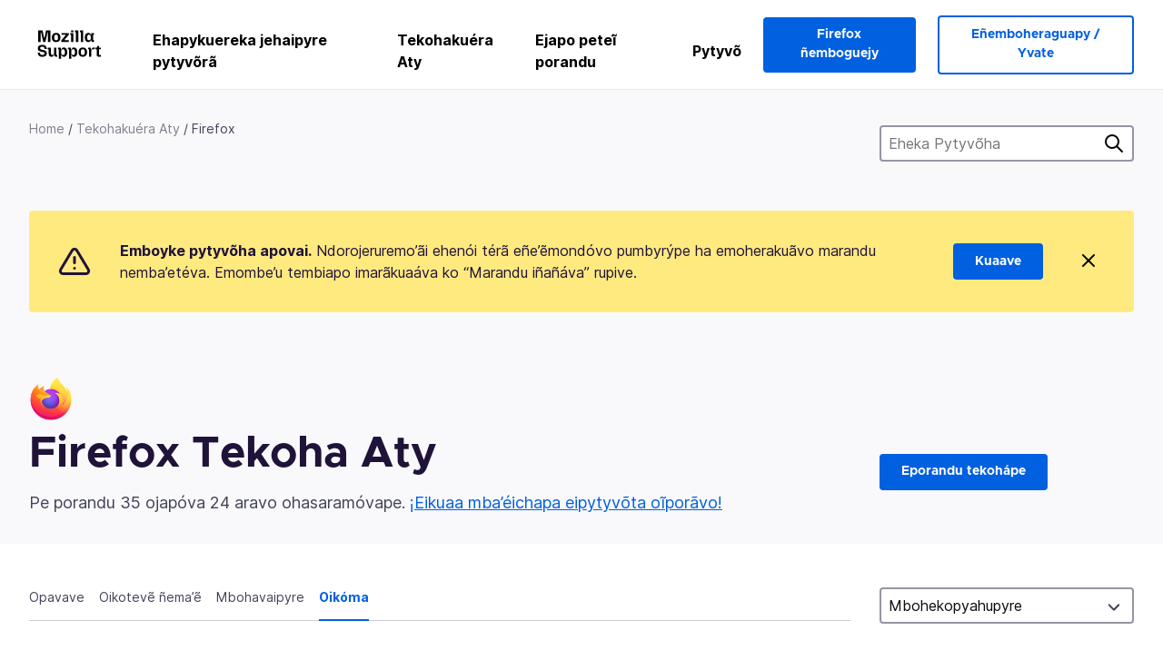

--- FILE ---
content_type: text/html; charset=utf-8
request_url: https://support.mozilla.org/gn/questions/firefox?show=done&page=2
body_size: 120940
content:



<!DOCTYPE html>
<html class="no-js" lang="gn"
  dir="ltr"
  data-gtm-container-id="G-2VC139B3XV"
  data-ga-content-group="support-forum-home"
  
  
  
  data-ga-products="/firefox/"
  
  >
<head>
  <!--
Read more about our custom configuration and use of Google Analytics here:
https://bugzilla.mozilla.org/show_bug.cgi?id=1122305#c8
-->

<!-- Google Tag Manager -->

  <script src="https://assets-prod.sumo.prod.webservices.mozgcp.net/static/gtm-snippet.f1a8b29a563ecd7a.js" nonce="eD3+hU+8SBjmObZ1fkjCrQ=="></script>

<!-- End Google Tag Manager -->

  
  <meta http-equiv="Content-Type" content="text/html; charset=utf-8"/>

  
    <title>Firefox Tekoha Aty | Mozilla Pytyvõha</title>
  

  
<link rel="apple-touch-icon" sizes="180x180" href="https://assets-prod.sumo.prod.webservices.mozgcp.net/static/apple-touch-icon.40087fc676872dcc.png">
<link rel="icon" type="image/png" href="https://assets-prod.sumo.prod.webservices.mozgcp.net/static/favicon.abcbdb85e0f9e7a0.png">
<link rel="manifest" href="/manifest.json">
<link rel="shortcut icon" href="https://assets-prod.sumo.prod.webservices.mozgcp.net/static/favicon.abcbdb85e0f9e7a0.png">
<meta name="theme-color" content="#ffffff">


  <link rel="search" type="application/opensearchdescription+xml" title="Mozilla Pytyvõha" href="/gn/search/xml"/>
  
    
      <link rel="alternate" type="application/atom+xml" href="/gn/questions/feed?product=firefox" title="Porandu oñembohekopyahu ramóva"/>
    
  

  
  
  <link href="https://assets-prod.sumo.prod.webservices.mozgcp.net/static/screen.02cf61ea7585e2c7.css" rel="stylesheet" nonce="eD3+hU+8SBjmObZ1fkjCrQ==">

  
  
  <script defer="defer" src="https://assets-prod.sumo.prod.webservices.mozgcp.net/static/32.a390ba7069326239.js" nonce="eD3+hU+8SBjmObZ1fkjCrQ=="></script><script defer="defer" src="https://assets-prod.sumo.prod.webservices.mozgcp.net/static/common.ec3737bd76c83a6a.js" nonce="eD3+hU+8SBjmObZ1fkjCrQ=="></script>
  
    <script defer="defer" src="https://assets-prod.sumo.prod.webservices.mozgcp.net/static/563.d2208bc80d8cbb85.js" nonce="eD3+hU+8SBjmObZ1fkjCrQ=="></script><script defer="defer" src="https://assets-prod.sumo.prod.webservices.mozgcp.net/static/97.8e952a44863bc2d1.js" nonce="eD3+hU+8SBjmObZ1fkjCrQ=="></script><script defer="defer" src="https://assets-prod.sumo.prod.webservices.mozgcp.net/static/566.52e082bc6ceca92f.js" nonce="eD3+hU+8SBjmObZ1fkjCrQ=="></script><script defer="defer" src="https://assets-prod.sumo.prod.webservices.mozgcp.net/static/973.5c0e61d08bef7718.js" nonce="eD3+hU+8SBjmObZ1fkjCrQ=="></script><script defer="defer" src="https://assets-prod.sumo.prod.webservices.mozgcp.net/static/930.13d36af0fc47ef12.js" nonce="eD3+hU+8SBjmObZ1fkjCrQ=="></script><script defer="defer" src="https://assets-prod.sumo.prod.webservices.mozgcp.net/static/467.e805b3b5a73440ca.js" nonce="eD3+hU+8SBjmObZ1fkjCrQ=="></script><script defer="defer" src="https://assets-prod.sumo.prod.webservices.mozgcp.net/static/questions.1bcd608b092ca4c8.js" nonce="eD3+hU+8SBjmObZ1fkjCrQ=="></script>
  
    <script defer="defer" src="https://assets-prod.sumo.prod.webservices.mozgcp.net/static/topics.0959f4c243cd4f8a.js" nonce="eD3+hU+8SBjmObZ1fkjCrQ=="></script>
  
  <script defer="defer" src="https://assets-prod.sumo.prod.webservices.mozgcp.net/static/common.fx.download.46606c8553638ec9.js" nonce="eD3+hU+8SBjmObZ1fkjCrQ=="></script>

  
    
      <meta name="robots" content="noindex"/>
    
  

  
  <meta name="google-site-verification" content="2URA-2Y9BeYYUf8B2BSsBSVetJJS3TZwlXBOaMx2VfY" />
  
  <meta name="google-site-verification" content="ueNbCgS4e1JIAgLGwufm-jHaIcLXFLtFMmR_65S1Ag0" />
  
  <meta name="msvalidate.01" content="1659173DC94819093068B0ED7C51C527" />

  

    <meta name="viewport" content="width=device-width, initial-scale=1.0, maximum-scale=1.0, user-scalable=no" />

  
    <link rel="canonical" href="https://support.mozilla.org/gn/questions/firefox?show=done&page=2" />
  
</head>

<body class="html-ltr logged-out responsive questions gn"
      data-readonly="false"
      data-usernames-api="/gn/users/api/usernames"
      data-messages-api="/gn/messages/api/autocomplete"
      data-media-url="https://assets-prod.sumo.prod.webservices.mozgcp.net/"
      
>



<ul class="sumo-nav-access" id="nav-access">
  <li><a href="#main-content">Eho tetepy tuichavévape</a></li>
  <li><a href="/gn/locales">Emoambue ñe’ẽ</a></li>
  <li><a id="skip-to-search" href="#search-q">Hekahápe jeho</a></li>
</ul>



<div class="media-test"></div>

<div id="announcements">
  
  


  
  
</div>

<header class="mzp-c-navigation sumo-nav">
  <div class="mzp-c-navigation-l-content">
    <div class="sumo-nav--container">
      <div class="sumo-nav--logo">
        <a href="/gn/"><img src="https://assets-prod.sumo.prod.webservices.mozgcp.net/static/mozilla-support.4be004d0bbcbfb1e.svg" alt="Mozilla Support Logo"/></a>
      </div>

      <button data-mobile-nav-search-button class="sumo-nav--search-button" type="button">Search</button>
      <button data-sumo-toggle-nav="#main-navigation" class="sumo-nav--toggle-button" type="button" aria-controls="main-navigation">Menu</button>
      <a class="sumo-nav--avatar-button" data-sumo-toggle-nav="#profile-navigation" aria-controls="profile-navigation" aria-role="button">
        
        <img class="avatar" src="https://assets-prod.sumo.prod.webservices.mozgcp.net/static/default-FFA-avatar.1eeb2a0a42235417.png" alt="Avatar for Username">
        

      </a>
      <div class="mzp-c-navigation-items sumo-nav--list-wrap" id="main-navigation">
        <div class="mzp-c-navigation-menu">
          <nav class="mzp-c-menu mzp-is-basic">
              
              <ul class="mzp-c-menu-category-list sumo-nav--list">
                
<li class="mzp-c-menu-category mzp-has-drop-down mzp-js-expandable">
  <a class="mzp-c-menu-title sumo-nav--link" href="/gn/questions/" aria-haspopup="true"
    aria-controls="mzp-c-menu-panel-help">Ehapykuereka jehaipyre pytyvõrã</a>
  <div class="mzp-c-menu-panel mzp-has-card" id="mzp-c-menu-panel-help">
    <div class="sumo-nav--dropdown-container">
      <div class="sumo-nav--dropdown-grid">
        <button class="mzp-c-menu-button-close" type="button"
          aria-controls="mzp-c-menu-panel-example">Emboty Firefox poravorã</button>
        <div class="sumo-nav--dropdown-col">
          <section class="mzp-c-menu-item mzp-has-icon sumo-nav--dropdown-item">
          <div class="mzp-c-menu-item-head">
            <svg class="mzp-c-menu-item-icon" width="24" height="24" xmlns="http://www.w3.org/2000/svg" viewBox="0 0 24 24">
              <g transform="translate(3 3)" stroke="#000" stroke-width="2" fill="none" fill-rule="evenodd"
                stroke-linecap="round">
                <rect stroke-linejoin="round" width="18" height="18" rx="2" />
                <path d="M4 5h10M4 9h10M4 13h4" />
              </g>
            </svg>
            <h4 class="mzp-c-menu-item-title">Ehecha peteĩteĩva apopyre</h4>
          </div>
            <ul class="mzp-c-menu-item-list sumo-nav--sublist">
              <li>
                <a href="/gn/products/firefox"
                  data-event-name="link_click"
                  data-event-parameters='{
                    "link_name": "main-menu.firefox-browser.product-home",
                    "link_detail": "firefox"
                  }'>
                  Firefox mesa arigua
                </a>
              </li>
              <li>
                <a href="/gn/products/mozilla-vpn"
                  data-event-name="link_click"
                  data-event-parameters='{
                    "link_name": "main-menu.mozilla-vpn.product-home",
                    "link_detail": "mozilla-vpn"
                  }'>
                  Mozilla VPN
                </a>
              </li>
              <li>
                <a href="/gn/products/ios"
                  data-event-name="link_click"
                  data-event-parameters='{
                    "link_name": "main-menu.firefox-for-ios.product-home",
                    "link_detail": "ios"
                  }'>
                  Firefox iOS pegua
                </a>
              </li>
              <li>
                <a href="/gn/products/thunderbird"
                  data-event-name="link_click"
                  data-event-parameters='{
                    "link_name": "main-menu.thunderbird.product-home",
                    "link_detail": "thunderbird"
                  }'>
                  Thunderbird
                </a>
              </li>
              <li>
                <a href="/gn/products/mobile"
                  data-event-name="link_click"
                  data-event-parameters='{
                    "link_name": "main-menu.firefox-for-android.product-home",
                    "link_detail": "mobile"
                  }'>
                  Firefox Android pegua
                </a>
              </li>
              <li>
                <a class="color-link" href="/gn/products/"
                  data-event-name="link_click"
                  data-event-parameters='{"link_name": "main-menu.browse-all-articles.list-products"}'>
                  Ehechapaite apopyre
                </a>
              </li>
            </ul>
          </section>
        </div>
        <div class="sumo-nav--dropdown-col">
          <section class="mzp-c-menu-item mzp-has-icon sumo-nav--dropdown-item">
            <div class="mzp-c-menu-item-head">
              <svg class="mzp-c-menu-item-icon" width="24" height="24" xmlns="http://www.w3.org/2000/svg" viewBox="0 0 24 24">
                <g transform="translate(3 3)" stroke="#000" stroke-width="2" fill="none" fill-rule="evenodd"
                  stroke-linecap="round">
                  <rect stroke-linejoin="round" width="18" height="18" rx="2" />
                  <path d="M4 5h10M4 9h10M4 13h4" />
                </g>
              </svg>
              <h4 class="mzp-c-menu-item-title">Ehecha peteĩteĩva téma</h4>
            </div>
            
  
  
  
  
  
  

  
    
    
    
    
    
    
    

  

  <ul class="mzp-c-menu-item-list sumo-nav--sublist">
    <li>
      <a href="/gn/topics/settings"
          data-event-name="link_click"
          data-event-parameters='{
          "link_name": "main-menu.topic-home",
          "link_detail": "settings"
        }'>
          Ñemboheko
      </a>
    </li>
    <li>
      <a href="/gn/topics/installation-and-updates"
          data-event-name="link_click"
          data-event-parameters='{
          "link_name": "main-menu.topic-home",
          "link_detail": "installation-and-updates"
        }'>
          Installation and updates
      </a>
    </li>
    <li>
      <a href="/gn/topics/email-and-messaging"
          data-event-name="link_click"
          data-event-parameters='{
          "link_name": "main-menu.topic-home",
          "link_detail": "email-and-messaging"
        }'>
          Email and messaging
      </a>
    </li>
    <li>
      <a href="/gn/topics/performance-and-connectivity"
          data-event-name="link_click"
          data-event-parameters='{
          "link_name": "main-menu.topic-home",
          "link_detail": "performance-and-connectivity"
        }'>
          Performance and connectivity
      </a>
    </li>
    <li>
      <a href="/gn/topics/privacy-and-security"
          data-event-name="link_click"
          data-event-parameters='{
          "link_name": "main-menu.topic-home",
          "link_detail": "privacy-and-security"
        }'>
          Privacy and security
      </a>
    </li>
    <li>
      <a href="/gn/topics/browse"
          data-event-name="link_click"
          data-event-parameters='{
          "link_name": "main-menu.topic-home",
          "link_detail": "browse"
        }'>
          Kundaha
      </a>
    </li>
  </ul>

          </section>
        </div>
      </div>
    </div>
  </div>
</li>
<li class="mzp-c-menu-category mzp-has-drop-down mzp-js-expandable">
  <a class="mzp-c-menu-title sumo-nav--link" href="#" aria-haspopup="true" aria-controls="mzp-c-menu-panel-tools">Tekohakuéra Aty</a>
  <div class="mzp-c-menu-panel mzp-has-card" id="mzp-c-menu-panel-tools">
    <div class="sumo-nav--dropdown-container">
      <div class="sumo-nav--dropdown-grid">
        <button class="mzp-c-menu-button-close" type="button"
          aria-controls="mzp-c-menu-panel-example">Emboty Firefox poravorã</button>
        <div class="sumo-nav--dropdown-col">
          <section class="mzp-c-menu-item mzp-has-icon sumo-nav--dropdown-item">
            <div class="mzp-c-menu-item-head">
              <svg class="mzp-c-menu-item-icon" width="24" height="24" xmlns="http://www.w3.org/2000/svg"
                viewBox="0 0 24 24">
                <g stroke="#000" stroke-width="2" fill="none" fill-rule="evenodd" stroke-linecap="round"
                  stroke-linejoin="round">
                  <path
                    d="M17 17l-1.051 3.154a1 1 0 01-1.898 0L13 17H5a2 2 0 01-2-2V5a2 2 0 012-2h14a2 2 0 012 2v10a2 2 0 01-2 2h-2zM7 8h10M7 12h10" />
                </g>
              </svg>
              <h4 class="mzp-c-menu-item-title">Eikundaha apopyre reheve</h4>
            </div>
            <ul class="mzp-c-menu-item-list sumo-nav--sublist">
              <li>
                <a href="/gn/questions/firefox"
                   data-event-name="link_click"
                   data-event-parameters='{
                    "link_name": "main-menu.support-forum-home",
                    "link_detail": "desktop"
                  }'>
                   Firefox mesa arigua
                </a>
              </li>
              <li>
                <a href="/gn/questions/focus-firefox"
                   data-event-name="link_click"
                   data-event-parameters='{
                    "link_name": "main-menu.support-forum-home",
                    "link_detail": "focus"
                  }'>
                   Firefox Focus
                </a>
              </li>
              <li>
                <a href="/gn/questions/ios"
                   data-event-name="link_click"
                   data-event-parameters='{
                    "link_name": "main-menu.support-forum-home",
                    "link_detail": "ios"
                  }'>
                   Firefox iOS pegua
                </a>
              </li>
              <li>
                <a href="/gn/questions/thunderbird"
                   data-event-name="link_click"
                   data-event-parameters='{
                    "link_name": "main-menu.support-forum-home",
                    "link_detail": "thunderbird"
                  }'>
                   Thunderbird
                </a>
              </li>
              <li>
                <a href="/gn/questions/mobile"
                   data-event-name="link_click"
                   data-event-parameters='{
                    "link_name": "main-menu.support-forum-home",
                    "link_detail": "mobile"
                  }'>
                   Firefox Android pegua
                </a>
              </li>
              <li>
                <a class="color-link" href="/gn/questions/"
                   data-event-name="link_click"
                   data-event-parameters='{
                    "link_name": "main-menu.support-forum-home",
                    "link_detail": "view-all-home"
                  }'>
                   Ehechapaite atykuéra
                </a>
              </li>
            </ul>
          </section>
        </div>
        <div class="sumo-nav--dropdown-col">
          <section class="mzp-c-menu-item mzp-has-icon sumo-nav--dropdown-item">
            <div class="mzp-c-menu-item-head">
              <svg class="mzp-c-menu-item-icon" width="24" height="24" xmlns="http://www.w3.org/2000/svg"
                viewBox="0 0 24 24">
                <path
                  d="M10.5 9.5L3 17c-1 1.667-1 3 0 4s2.333.833 4-.5l7.5-7.5c2.333 1.054 4.333.734 6-.96 1.667-1.693 1.833-3.707.5-6.04l-3 3-2.5-.5L15 6l3-3c-2.333-1.333-4.333-1.167-6 .5-1.667 1.667-2.167 3.667-1.5 6z"
                  stroke="#000" stroke-width="2" fill="none" fill-rule="evenodd" stroke-linecap="round"
                  stroke-linejoin="round" />
              </svg>
              <h4 class="mzp-c-menu-item-title">Ehechapaite aty peteĩteĩva téma rupive</h4>
            </div>
            
  
  
  
  
  
  

  
    
    
    
    
    
    
    
  

  <ul class="mzp-c-menu-item-list sumo-nav--sublist">
    <li>
      <a href="/gn/questions/topic/settings"
          data-event-name="link_click"
          data-event-parameters='{
          "link_name": "main-menu.support-forum-home",
          "link_detail": "settings"
        }'>
          Ñemboheko
      </a>
    </li>
    <li>
      <a href="/gn/questions/topic/installation-and-updates"
          data-event-name="link_click"
          data-event-parameters='{
          "link_name": "main-menu.support-forum-home",
          "link_detail": "installation-and-updates"
        }'>
          Installation and updates
      </a>
    </li>
    <li>
      <a href="/gn/questions/topic/email-and-messaging"
          data-event-name="link_click"
          data-event-parameters='{
          "link_name": "main-menu.support-forum-home",
          "link_detail": "email-and-messaging"
        }'>
          Email and messaging
      </a>
    </li>
    <li>
      <a href="/gn/questions/topic/performance-and-connectivity"
          data-event-name="link_click"
          data-event-parameters='{
          "link_name": "main-menu.support-forum-home",
          "link_detail": "performance-and-connectivity"
        }'>
          Performance and connectivity
      </a>
    </li>
    <li>
      <a href="/gn/questions/topic/privacy-and-security"
          data-event-name="link_click"
          data-event-parameters='{
          "link_name": "main-menu.support-forum-home",
          "link_detail": "privacy-and-security"
        }'>
          Privacy and security
      </a>
    </li>
    <li>
      <a href="/gn/questions/topic/browse"
          data-event-name="link_click"
          data-event-parameters='{
          "link_name": "main-menu.support-forum-home",
          "link_detail": "browse"
        }'>
          Kundaha
      </a>
    </li>
  </ul>

          </section>
        </div>
      </div>
    </div>
  </div>
</li>

<li class="mzp-c-menu-category mzp-has-drop-down mzp-js-expandable">
  <a class="mzp-c-menu-title sumo-nav--link" href="/gn/questions/" aria-haspopup="true"
    aria-controls="mzp-c-menu-panel-help">Ejapo peteĩ porandu</a>
  <div class="mzp-c-menu-panel mzp-has-card" id="mzp-c-menu-panel-help">
    <div class="sumo-nav--dropdown-container">
      <div class="sumo-nav--dropdown-grid">
        <button class="mzp-c-menu-button-close" type="button"
          aria-controls="mzp-c-menu-panel-example">Emboty Firefox poravorã
        </button>
        <div class="sumo-nav--dropdown">
          <section class="mzp-c-menu-item mzp-has-icon sumo-nav--dropdown-item">
            <div class="mzp-c-menu-item-head">
              <svg class="mzp-c-menu-item-icon" width="24" height="24" xmlns="http://www.w3.org/2000/svg"
                viewBox="0 0 24 24">
                <g stroke="#000" stroke-width="2" fill="none" fill-rule="evenodd" stroke-linecap="round"
                  stroke-linejoin="round">
                  <path d="M11 3H4a2 2 0 00-2 2v12a2 2 0 002 2h9l2 4 2-4h2a2 2 0 002-2v-6" />
                  <path d="M17.5 2.5a2.121 2.121 0 013 3L13 13l-4 1 1-4 7.5-7.5z" />
                </g>
              </svg>
              <h4 class="mzp-c-menu-item-title">Eñepytyvõkuaáta</h4>
            </div>
            <ul class="mzp-c-menu-item-list sumo-nav--sublist-aaq">
              <li>
                <a href="/gn/questions/new/desktop"
                   data-event-name="link_click"
                   data-event-parameters='{
                    "link_name": "main-menu.aaq-step-2",
                    "link_detail": "desktop"
                  }'>
                   Firefox mesa arigua
                </a>
              </li>
              <li>
                <a href="/gn/questions/new/firefox-enterprise"
                   data-event-name="link_click"
                   data-event-parameters='{
                    "link_name": "main-menu.aaq-step-2",
                    "link_detail": "firefox-enterprise"
                  }'>
                   Firefox mba’apohaguasúpe g̃uarã
                </a>
              </li>
              <li>
                <a href="/gn/questions/new/relay"
                   data-event-name="link_click"
                   data-event-parameters='{
                    "link_name": "main-menu.aaq-step-2",
                    "link_detail": "relay"
                  }'>
                   Firefox Relay
                </a>
              </li>
              <li>
                <a href="/gn/questions/new/thunderbird"
                   data-event-name="link_click"
                   data-event-parameters='{
                    "link_name": "main-menu.aaq-step-2",
                    "link_detail": "thunderbird"
                  }'>
                   Thunderbird
                </a>
              </li>
              <li>
                <a href="/gn/questions/new/ios"
                   data-event-name="link_click"
                   data-event-parameters='{
                    "link_name": "main-menu.aaq-step-2",
                    "link_detail": "ios"
                  }'>
                   Firefox iOS pegua
                </a>
              </li>
              <li>
                <a href="/gn/questions/new/focus"
                   data-event-name="link_click"
                   data-event-parameters='{
                    "link_name": "main-menu.aaq-step-2",
                    "link_detail": "focus"
                  }'>
                   Firefox Focus
                </a>
              </li>
              <li>
                <a href="/gn/questions/new/monitor"
                   data-event-name="link_click"
                   data-event-parameters='{
                    "link_name": "main-menu.aaq-step-2",
                    "link_detail": "monitor"
                  }'>
                   Monitor
                </a>
              </li>
              <li>
                <a href="/gn/questions/new/mozilla-account"
                   data-event-name="link_click"
                   data-event-parameters='{
                    "link_name": "main-menu.aaq-step-2",
                    "link_detail": "mozilla-account"
                  }'>
                   Mozilla mba’ete
                </a>
              </li>
              <li>
                <a href="/gn/questions/new/mobile"
                   data-event-name="link_click"
                   data-event-parameters='{
                    "link_name": "main-menu.aaq-step-2",
                    "link_detail": "mobile"
                  }'>
                   Firefox Android pegua
                </a>
              </li>
              <li>
                <a href="/gn/questions/new/mozilla-vpn"
                   data-event-name="link_click"
                   data-event-parameters='{
                    "link_name": "main-menu.aaq-step-2",
                    "link_detail": "mozilla-vpn"
                  }'>
                   Mozilla VPN
                </a>
              </li>
              <li>
                <a href="/gn/questions/new/pocket"
                   data-event-name="link_click"
                   data-event-parameters='{
                    "link_name": "main-menu.aaq-step-2",
                    "link_detail": "pocket"
                  }'>
                   Pocket
                </a>
              </li>
              <li>
                <a class="color-link" href="/gn/questions/new"
                   data-event-name="link_click"
                   data-event-parameters='{
                    "link_name": "main-menu.aaq-step-1",
                    "link_detail": "view-all"
                  }'>
                   Ehechapa
                </a>
              </li>
            </ul>
          </section>
        </div>
      </div>
    </div>
  </div>
</li>


  <li class="mzp-c-menu-category">
    <a class="mzp-c-menu-title sumo-nav--link" href="/gn/contribute"
      data-event-name="link_click"
      data-event-parameters='{"link_name": "main-menu.contribute.contribute-home"}'>
      Pytyvõ
    </a>
  </li>


              </ul>
              
          </nav>
        </div>
      </div>

      <div class="mzp-c-navigation-items sumo-nav--list-wrap-right logged-out" id="profile-navigation">
        <div class="mzp-c-navigation-menu">
          <nav class="mzp-c-menu mzp-is-basic">
              
              <ul class="mzp-c-menu-category-list sumo-nav--list">
                

<li class="mzp-c-menu-category sumo-nav--item-right">
  
<form data-instant-search="form" id="support-search"  action="/gn/search/" method="get"
   class="simple-search-form">
  
  <input spellcheck="true" type="search" autocomplete="off" name="q" aria-required="true"
    placeholder="Eheka porandu, jehaikue térã téma (techapyrã: eñongatu ñe’ẽñemi Firefox-pe)" class="searchbox" id="search-q" />
  <button type="submit" title="Heka" class="search-button">Heka</button>
</form>


  
  
  <a href="https://www.firefox.com/?utm_source=support.mozilla.org&amp;utm_medium=referral&amp;utm_campaign=non-fx-button&amp;utm_content=header-download-button"
    class="firefox-download-button hidden sumo-button primary-button button-lg">Firefox ñemboguejy</a>
  
</li>


<li
  class="mzp-c-menu-category logged-out-button-row ">
  
  <a rel="nofollow" href="/gn/users/auth" class="sumo-button secondary-button button-lg"
    data-event-name="link_click"
    data-event-parameters='{"link_name": "main-menu.sign-in-up"}'>
    Eñemboheraguapy / Yvate
  </a>
  
</li>

              </ul>
              
          </nav>
        </div>
      </div>
      <div class="mzp-c-navigation-items sumo-nav--mobile-search-form" id="search-navigation">
        <div class="mzp-c-navigation-menu">
          <nav class="mzp-c-menu mzp-is-basic">
            
<form data-instant-search="form" id="mobile-search-results"  action="/gn/search/" method="get"
   class="simple-search-form">
  
  <input spellcheck="true" type="search" autocomplete="off" name="q" aria-required="true"
    placeholder="Eheka porandu, jehaikue térã téma (techapyrã: eñongatu ñe’ẽñemi Firefox-pe)" class="searchbox" id="search-q" />
  <button type="submit" title="Heka" class="search-button">Heka</button>
</form>

          </nav>
        </div>
      </div>
    </div>
  </div>
</header><!--/.mzp-c-navigation -->


<!-- This is only displayed when the instant search is active.
     This block is overriden in home.html and product.html,
     and can likely be removed when frontend search is replaced. -->
<div class="home-search-section sumo-page-section--lg shade-bg hidden-search-masthead">
  <div class="mzp-l-content narrow">
    <div class="home-search-section--content">
      <h4 class="sumo-page-heading-xl">Eheka Pytyvõha</h4>
      
<form data-instant-search="form" id="hidden-search"  action="/gn/search/" method="get"
   class="simple-search-form">
  
  <input spellcheck="true" type="search" autocomplete="off" name="q" aria-required="true"
    placeholder="Eheka porandu, jehaikue térã téma (techapyrã: eñongatu ñe’ẽñemi Firefox-pe)" class="searchbox" id="search-q" />
  <button type="submit" title="Heka" class="search-button">Heka</button>
</form>

    </div>
  </div>
</div>



<section class="sumo-page-section hide-when-search-is-active shade-bg">
  <div class="mzp-l-content">
    <div class="sumo-l-two-col sidebar-on-right align-center cols-on-medium">
      <div class="sumo-l-two-col--main">
        
<div class="breadcrumbs" id="main-breadcrumbs">
  <ol id="breadcrumbs" class="breadcrumbs--list">
  
    
      
        <li><a href="/gn/">Home</a></li>
      
    
  
    
      
        <li><a href="/gn/questions/">Tekohakuéra Aty</a></li>
      
    
  
    
      <li>Firefox</li>
    
  
  </ol>
  </div>

      </div>
      <div class="sumo-l-two-col--sidebar hide-on-mobile">
        
<form data-instant-search="form" id="support-search-sidebar"  action="/gn/search/" method="get"
   class="simple-search-form">
  
  <input spellcheck="true" type="search" autocomplete="off" name="q" aria-required="true"
    placeholder="Eheka Pytyvõha" class="searchbox" id="search-q" />
  <button type="submit" title="Heka" class="search-button">Heka</button>
</form>

      </div>
    </div>
  </div>
  <div class="mzp-l-content">
    
<div class="sumo-banner sumo-banner-warning" id="id_scam_alert" data-close-initial="hidden">
  <div class="content">
    <svg viewBox="0 0 24 24" xmlns="http://www.w3.org/2000/svg" fill="none" stroke="currentColor" stroke-width="2" stroke-linecap="round" stroke-linejoin="round">
  <path id="icon-alert" d="M10.29 3.86L1.82 18a2 2 0 0 0 1.71 3h16.94a2 2 0 0 0 1.71-3L13.71 3.86a2 2 0 0 0-3.42 0z"></path>
  <line x1="12" y1="9" x2="12" y2="13"></line>
  <line x1="12" y1="17" x2="12" y2="17"></line>
</svg>
    <p class="heading">
      <strong>Emboyke pytyvõha apovai.</strong> Ndorojeruremo’ãi ehenói térã eñe’ẽmondóvo pumbyrýpe ha emoherakuãvo marandu nemba’etéva. Emombe’u tembiapo imarãkuaáva ko “Marandu iñañáva” rupive.
    </p>
    <a href="https://support.mozilla.org/kb/avoid-and-report-mozilla-tech-support-scams"
      class="sumo-button primary-button button-lg">Kuaave</a>
    <button class="sumo-close-button close-button" data-close-id="id_scam_alert" data-close-memory="remember">
      <img src="https://assets-prod.sumo.prod.webservices.mozgcp.net/static/close.5d98c7f0a49b9f91.svg" />
    </button>
  </div>
</div>

    
    <img class="page-heading--logo" src="https://assets-prod.sumo.prod.webservices.mozgcp.net/media/uploads/products/2020-04-14-08-36-13-8dda6f.png" alt="Firefox Tekoha Aty logo" />
    
    <div class="sumo-l-two-col sidebar-on-right align-center cols-on-medium">
      <div class="sumo-l-two-col--main">
        <h1 class="sumo-page-heading ">
          <span class="product-title-text">Firefox Tekoha Aty</span>
        </h1>
        
          <div id="recent-stats">
            <div class="no-reply forum--masthead-text">
              <p class="page-heading--intro-text">
                
                  
                  Pe porandu 35 ojapóva 24 aravo ohasaramóvape. <a href="/get-involved"> ¡Eikuaa mba’éichapa eipytyvõta oĩporãvo!</a>
                  
                
              </p>
            </div>
          </div>
        
      </div>
      <div class="sumo-l-two-col--sidebar forum--masthead-cta">
      
        
      
        <a
          class="sumo-button primary-button button-lg feature-box"
          href="/gn/questions/new/firefox">
          Eporandu tekohápe
        </a>
      </div>
    </div>
  </div>
</section>





<div class="mzp-l-content " id="main-content">
  <div class="sumo-page-section--inner">
    
    <div class="sumo-l-two-col ">
      
      <aside id="aside" class="sumo-l-two-col--sidebar">
        
        

<div class="forum--sidebar-sort large-only">
  <select data-sort-questions>
    
      <option
        value="
  
    /gn/questions/firefox?show=done&amp;order=updated&amp;sort=asc
  
"
        selected>
        Mbohekopyahupyre
      </option>
    
      <option
        value="
  
    /gn/questions/firefox?show=done&amp;order=views
  
"
        >
        Jehechapyre
      </option>
    
      <option
        value="
  
    /gn/questions/firefox?show=done&amp;order=votes
  
"
        >
        Jeporavokue
      </option>
    
      <option
        value="
  
    /gn/questions/firefox?show=done&amp;order=replies
  
"
        >
        Mbohovái
      </option>
    
  </select>
</div>




        
      </aside>
      
      <main role="main" class="sumo-l-two-col--main">
      
      


<nav id="owner-tabs" class="tabs">
    <ul class="tabs--list subtopics">
      <li class="tabs--item">
        <a href="
  
    /gn/questions/firefox?show=all
  
" >
          <span>Opavave</span>
        </a>
      </li>
      <li class="tabs--item">
        <a href="
  
    /gn/questions/firefox?show=needs-attention
  
" >
          <span>Oikotevẽ ñema’ẽ</span>
        </a>
      </li>
      <li class="tabs--item">
        <a href="
  
    /gn/questions/firefox?show=responded
  
" >
          <span>Mbohavaipyre</span>
        </a>
      </li>
      <li class="tabs--item">
        <a href="
  
    /gn/questions/firefox?show=done
  
" class="selected">
          <span>Oikóma</span>
        </a>
      </li>
      
    </ul>
  </nav>

  
  <select data-sort-questions class="forum--mobile-sort hide-on-large">
    
      <option
        value="
  
    /gn/questions/firefox?show=done&amp;order=updated&amp;sort=asc
  
"
        selected>
        Mbohekopyahupyre
      </option>
    
      <option
        value="
  
    /gn/questions/firefox?show=done&amp;order=views
  
"
        >
        Jehechapyre
      </option>
    
      <option
        value="
  
    /gn/questions/firefox?show=done&amp;order=votes
  
"
        >
        Jeporavokue
      </option>
    
      <option
        value="
  
    /gn/questions/firefox?show=done&amp;order=replies
  
"
        >
        Mbohovái
      </option>
    
  </select>
  

  <div id="filter-section"></div>

      <div id="questions-list">
        
        <section class="forum--question-list questions">
          
            <article id="question-1560082" class="forum--question-item">
              <ul class="forum--question-item-side">
              
                <li class="thread-solved">
                  <svg xmlns="http://www.w3.org/2000/svg" viewBox="0 0 24 24">
                    <path stroke="currentColor" stroke-width="2" d="M20 6L9 17l-5-5" fill="none" fill-rule="evenodd" stroke-linecap="round" stroke-linejoin="round"/>
                  </svg>
                  <span class="hover-label">Moĩporãmbyre</span>
                </li>
                
                
                
                
              </ul>
              <div class="forum--content">
                <aside class="forum--meta question-meta ">
                  <ul class="tag-list push-right">
                  
                    <li class="tag"><a class="tag-name" href="
  
    /gn/questions/firefox?show=done&amp;page=2&amp;tagged=firefox
  
">firefox</a></li>
                  
                    <li class="tag"><a class="tag-name" href="
  
    /gn/questions/firefox?show=done&amp;page=2&amp;tagged=firefox-1470
  
">Firefox 147.0</a></li>
                  
                    <li class="tag"><a class="tag-name" href="
  
    /gn/questions/firefox?show=done&amp;page=2&amp;tagged=undefined
  
">undefined</a></li>
                  
                    <li class="tag"><a class="tag-name" href="
  
    /gn/questions/firefox?show=done&amp;page=2&amp;tagged=windows-11
  
">Windows 11</a></li>
                  
                  
                  </ul>

                  <dl class="forum--meta-details replies">
                    <li>
                      <span class="forum--meta-val">1</span>
                      <span class="forum--meta-key">Mbohovái</span>
                    </li>
                    <li class="border-left-md">
                      <span class="forum--meta-val">0</span>
                      <span class="forum--meta-key">poravopy ko arapokõindýpe</span>
                    </li>
                    
                  </dl>
                </aside>

                <div class="content ui-truncatable truncated">
                  <h2 class="forum--question-item-heading"><a href="/gn/questions/1560082">Add firefox to task bar Windows 11</a></h2>
                  <p>How do add Firefox to Windows 11 task bar?
</p>

                  <div class="forum--user-meta">
                    <p class="user-meta-asked-by">
                      Oporandu <strong><a rel="nofollow" href="/gn/user/njrubin43/">Allen Rubin</a></strong>Ojapo 2 ára
                    </p>
                    
                      <p class="user-meta-answered-by">
                        Ombohovaipyre <strong><a rel="nofollow" href="/gn/user/denyshon/">Denys</a></strong>Ojapo 1 ára
                      </p>
                    
                  </div>
                </div>
              </div>
            </article>
          
            <article id="question-1560062" class="forum--question-item">
              <ul class="forum--question-item-side">
              
                
                
                  <li class="thread-locked">
                    <svg xmlns="http://www.w3.org/2000/svg" viewBox="0 0 24 24">
                      <g transform="translate(3 2)" fill="none" fill-rule="evenodd">
                        <rect stroke="currentColor" stroke-width="2" stroke-linecap="round" stroke-linejoin="round" y="7" width="18" height="13" rx="2"/>
                        <path d="M4 7V5a5 5 0 1110 0v2" stroke="currentColor" stroke-width="2" stroke-linecap="round" stroke-linejoin="round"/>
                        <circle fill="currentColor" cx="9" cy="12" r="2"/>
                        <path d="M7.549 15.628L9 12l1.451 3.627A1 1 0 019.524 17H8.478a1 1 0 01-.93-1.371z" fill="currentColor"/>
                      </g>
                    </svg>
                    <span class="hover-label">Jokopyre</span>
                  </li>
                
                
              </ul>
              <div class="forum--content">
                <aside class="forum--meta question-meta ">
                  <ul class="tag-list push-right">
                  
                    <li class="tag"><a class="tag-name" href="
  
    /gn/questions/firefox?show=done&amp;page=2&amp;tagged=account-management
  
">account-management</a></li>
                  
                    <li class="tag"><a class="tag-name" href="
  
    /gn/questions/firefox?show=done&amp;page=2&amp;tagged=firefox
  
">firefox</a></li>
                  
                  
                  </ul>

                  <dl class="forum--meta-details replies">
                    <li>
                      <span class="forum--meta-val">1</span>
                      <span class="forum--meta-key">Mbohovái</span>
                    </li>
                    <li class="border-left-md">
                      <span class="forum--meta-val">0</span>
                      <span class="forum--meta-key">poravopy ko arapokõindýpe</span>
                    </li>
                    
                  </dl>
                </aside>

                <div class="content ui-truncatable truncated">
                  <h2 class="forum--question-item-heading"><a href="/gn/questions/1560062">SettIngs login.</a></h2>
                  <p>I want to manage account in Firefox privacy settings.
</p>

                  <div class="forum--user-meta">
                    <p class="user-meta-asked-by">
                      Oporandu <strong><a rel="nofollow" href="/gn/user/fconvict1981/">Rodriguez Bell</a></strong>Ojapo 2 ára
                    </p>
                    
                      
                        <p class="user-meta-answered-by">
                          <a href="/gn/questions/1560062#answer-1793598">Mbohovái paha</a> <a rel="nofollow" href="/gn/user/denyshon/">Denys</a></strong>Ojapo 2 ára mba’e
                        </p>
                      
                    
                  </div>
                </div>
              </div>
            </article>
          
            <article id="question-1559899" class="forum--question-item">
              <ul class="forum--question-item-side">
              
                <li class="thread-solved">
                  <svg xmlns="http://www.w3.org/2000/svg" viewBox="0 0 24 24">
                    <path stroke="currentColor" stroke-width="2" d="M20 6L9 17l-5-5" fill="none" fill-rule="evenodd" stroke-linecap="round" stroke-linejoin="round"/>
                  </svg>
                  <span class="hover-label">Moĩporãmbyre</span>
                </li>
                
                
                
                
              </ul>
              <div class="forum--content">
                <aside class="forum--meta question-meta ">
                  <ul class="tag-list push-right">
                  
                    <li class="tag"><a class="tag-name" href="
  
    /gn/questions/firefox?show=done&amp;page=2&amp;tagged=error-codes
  
">error-codes</a></li>
                  
                    <li class="tag"><a class="tag-name" href="
  
    /gn/questions/firefox?show=done&amp;page=2&amp;tagged=firefox
  
">firefox</a></li>
                  
                    <li class="tag"><a class="tag-name" href="
  
    /gn/questions/firefox?show=done&amp;page=2&amp;tagged=windows-10
  
">Windows 10</a></li>
                  
                  
                  </ul>

                  <dl class="forum--meta-details replies">
                    <li>
                      <span class="forum--meta-val">9</span>
                      <span class="forum--meta-key">Mbohovái</span>
                    </li>
                    <li class="border-left-md">
                      <span class="forum--meta-val">0</span>
                      <span class="forum--meta-key">poravopy ko arapokõindýpe</span>
                    </li>
                    
                  </dl>
                </aside>

                <div class="content ui-truncatable truncated">
                  <h2 class="forum--question-item-heading"><a href="/gn/questions/1559899">Fejlkode: PR_CONNECT_RESET_ERROR</a></h2>
                  <p class="short-text">den har startet med at skrive det Fejlkode: PR_CONNECT_RESET_ERROR

den skriver på alle sider 
Sikker forbindelse mislykkedes

Der opstod en fejl under forbindelsen til w&hellip; <a href="#" class="show-more-link">(emoñe’ẽve)</a></p><div class="long-text"><p>den har startet med at skrive det Fejlkode: PR_CONNECT_RESET_ERROR
</p><p>den skriver på alle sider 
Sikker forbindelse mislykkedes
</p><p>Der opstod en fejl under forbindelsen til <a href="http://www.flightconnections.com" rel="nofollow">www.flightconnections.com</a>. PR_CONNECT_RESET_ERROR
</p><p>Fejlkode: PR_CONNECT_RESET_ERROR
</p><pre>   Siden kunne ikke vises, da autenticiteten af de modtagne data ikke kunne bekræftes.
   Kontakt ejerne af webstedet omkring dette problem.
</pre>
<p>jeg kan ikke engang sende dens fejlstop
</p><p>Secure Connection Failed
</p><p>An error occurred while connecting to <a href="http://www.flightconnections.com" rel="nofollow">www.flightconnections.com</a>. PR_CONNECT_RESET_ERROR
</p><p>Error Code: PR_CONNECT_RESET_ERROR
</p><p>The page could not be displayed because the authenticity of the data received could not be verified.
Please contact the website owners about this issue.
</p><p>and it is on all pages I search
</p></div>

                  <div class="forum--user-meta">
                    <p class="user-meta-asked-by">
                      Oporandu <strong><a rel="nofollow" href="/gn/user/jlha01/">Jan Solak</a></strong>Ojapo 3 ára
                    </p>
                    
                      <p class="user-meta-answered-by">
                        Ombohovaipyre <strong><a rel="nofollow" href="/gn/user/jlha01/">Jan Solak</a></strong>Ojapo 2 ára
                      </p>
                    
                  </div>
                </div>
              </div>
            </article>
          
            <article id="question-1559943" class="forum--question-item">
              <ul class="forum--question-item-side">
              
                <li class="thread-solved">
                  <svg xmlns="http://www.w3.org/2000/svg" viewBox="0 0 24 24">
                    <path stroke="currentColor" stroke-width="2" d="M20 6L9 17l-5-5" fill="none" fill-rule="evenodd" stroke-linecap="round" stroke-linejoin="round"/>
                  </svg>
                  <span class="hover-label">Moĩporãmbyre</span>
                </li>
                
                
                
                
              </ul>
              <div class="forum--content">
                <aside class="forum--meta question-meta ">
                  <ul class="tag-list push-right">
                  
                    <li class="tag"><a class="tag-name" href="
  
    /gn/questions/firefox?show=done&amp;page=2&amp;tagged=firefox
  
">firefox</a></li>
                  
                    <li class="tag"><a class="tag-name" href="
  
    /gn/questions/firefox?show=done&amp;page=2&amp;tagged=firefox-1460
  
">Firefox 146.0</a></li>
                  
                    <li class="tag"><a class="tag-name" href="
  
    /gn/questions/firefox?show=done&amp;page=2&amp;tagged=two-factor-authentication
  
">two-factor-authentication</a></li>
                  
                    <li class="tag"><a class="tag-name" href="
  
    /gn/questions/firefox?show=done&amp;page=2&amp;tagged=windows-10
  
">Windows 10</a></li>
                  
                  
                  </ul>

                  <dl class="forum--meta-details replies">
                    <li>
                      <span class="forum--meta-val">2</span>
                      <span class="forum--meta-key">Mbohovái</span>
                    </li>
                    <li class="border-left-md">
                      <span class="forum--meta-val">0</span>
                      <span class="forum--meta-key">poravopy ko arapokõindýpe</span>
                    </li>
                    
                  </dl>
                </aside>

                <div class="content ui-truncatable truncated">
                  <h2 class="forum--question-item-heading"><a href="/gn/questions/1559943">Disabling olf 2FA authentication and re enabling with new TOPT apps</a></h2>
                  <p class="short-text">I recovered my account using a backup code and set a new password. Two-step authentication is enabled but I don’t have the linked TOTP app. The settings UI does not allow&hellip; <a href="#" class="show-more-link">(emoñe’ẽve)</a></p><div class="long-text"><p>I recovered my account using a backup code and set a new password. Two-step authentication is enabled but I don’t have the linked TOTP app. The settings UI does not allow disabling 2FA and does not offer backup code input. I still have unused 10-character backup recovery codes. Please advise.
</p></div>

                  <div class="forum--user-meta">
                    <p class="user-meta-asked-by">
                      Oporandu <strong><a rel="nofollow" href="/gn/user/mpjaeel/">mukund jaeel</a></strong>Ojapo 3 ára
                    </p>
                    
                      <p class="user-meta-answered-by">
                        Ombohovaipyre <strong><a rel="nofollow" href="/gn/user/mpjaeel/">mukund jaeel</a></strong>Ojapo 2 ára
                      </p>
                    
                  </div>
                </div>
              </div>
            </article>
          
            <article id="question-1559962" class="forum--question-item">
              <ul class="forum--question-item-side">
              
                <li class="thread-solved">
                  <svg xmlns="http://www.w3.org/2000/svg" viewBox="0 0 24 24">
                    <path stroke="currentColor" stroke-width="2" d="M20 6L9 17l-5-5" fill="none" fill-rule="evenodd" stroke-linecap="round" stroke-linejoin="round"/>
                  </svg>
                  <span class="hover-label">Moĩporãmbyre</span>
                </li>
                
                
                
                
              </ul>
              <div class="forum--content">
                <aside class="forum--meta question-meta ">
                  <ul class="tag-list push-right">
                  
                    <li class="tag"><a class="tag-name" href="
  
    /gn/questions/firefox?show=done&amp;page=2&amp;tagged=browser-appearance
  
">browser-appearance</a></li>
                  
                    <li class="tag"><a class="tag-name" href="
  
    /gn/questions/firefox?show=done&amp;page=2&amp;tagged=firefox
  
">firefox</a></li>
                  
                    <li class="tag"><a class="tag-name" href="
  
    /gn/questions/firefox?show=done&amp;page=2&amp;tagged=firefox-1460
  
">Firefox 146.0</a></li>
                  
                    <li class="tag"><a class="tag-name" href="
  
    /gn/questions/firefox?show=done&amp;page=2&amp;tagged=firefox-14601
  
">Firefox 146.0.1</a></li>
                  
                    <li class="tag"><a class="tag-name" href="
  
    /gn/questions/firefox?show=done&amp;page=2&amp;tagged=windows-10
  
">Windows 10</a></li>
                  
                  
                  </ul>

                  <dl class="forum--meta-details replies">
                    <li>
                      <span class="forum--meta-val">2</span>
                      <span class="forum--meta-key">Mbohovái</span>
                    </li>
                    <li class="border-left-md">
                      <span class="forum--meta-val">0</span>
                      <span class="forum--meta-key">poravopy ko arapokõindýpe</span>
                    </li>
                    
                  </dl>
                </aside>

                <div class="content ui-truncatable truncated">
                  <h2 class="forum--question-item-heading"><a href="/gn/questions/1559962">email display order</a></h2>
                  <p class="short-text">My emails used to display in date 
order but since a Mozilla upgrade they are now grouped as Today, Yesterday and Last Week.
Is there a setting to alter this back to one &hellip; <a href="#" class="show-more-link">(emoñe’ẽve)</a></p><div class="long-text"><p>My emails used to display in date 
order but since a Mozilla upgrade they are now grouped as Today, Yesterday and Last Week.
Is there a setting to alter this back to one list in date order please?
</p></div>

                  <div class="forum--user-meta">
                    <p class="user-meta-asked-by">
                      Oporandu <strong><a rel="nofollow" href="/gn/user/boyd-lee/">boyd-lee</a></strong>Ojapo 2 ára
                    </p>
                    
                      <p class="user-meta-answered-by">
                        Ombohovaipyre <strong><a rel="nofollow" href="/gn/user/plwt/">Paul</a></strong>Ojapo 2 ára
                      </p>
                    
                  </div>
                </div>
              </div>
            </article>
          
            <article id="question-1559875" class="forum--question-item">
              <ul class="forum--question-item-side">
              
                <li class="thread-solved">
                  <svg xmlns="http://www.w3.org/2000/svg" viewBox="0 0 24 24">
                    <path stroke="currentColor" stroke-width="2" d="M20 6L9 17l-5-5" fill="none" fill-rule="evenodd" stroke-linecap="round" stroke-linejoin="round"/>
                  </svg>
                  <span class="hover-label">Moĩporãmbyre</span>
                </li>
                
                
                
                
              </ul>
              <div class="forum--content">
                <aside class="forum--meta question-meta ">
                  <ul class="tag-list push-right">
                  
                    <li class="tag"><a class="tag-name" href="
  
    /gn/questions/firefox?show=done&amp;page=2&amp;tagged=browser-appearance
  
">browser-appearance</a></li>
                  
                    <li class="tag"><a class="tag-name" href="
  
    /gn/questions/firefox?show=done&amp;page=2&amp;tagged=firefox-1460
  
">Firefox 146.0</a></li>
                  
                    <li class="tag"><a class="tag-name" href="
  
    /gn/questions/firefox?show=done&amp;page=2&amp;tagged=firefox-14601
  
">Firefox 146.0.1</a></li>
                  
                    <li class="tag"><a class="tag-name" href="
  
    /gn/questions/firefox?show=done&amp;page=2&amp;tagged=mac-os-x-1015
  
">Mac OS X 10.15</a></li>
                  
                  
                  </ul>

                  <dl class="forum--meta-details replies">
                    <li>
                      <span class="forum--meta-val">1</span>
                      <span class="forum--meta-key">Mbohovái</span>
                    </li>
                    <li class="border-left-md">
                      <span class="forum--meta-val">0</span>
                      <span class="forum--meta-key">poravopy ko arapokõindýpe</span>
                    </li>
                    
                  </dl>
                </aside>

                <div class="content ui-truncatable truncated">
                  <h2 class="forum--question-item-heading"><a href="/gn/questions/1559875">Unwanted item in Toolbar</a></h2>
                  <p>Recently, at the top left of my Toolbar there is an item that says "Import bookmarks." How can I get rid of that?
</p>

                  <div class="forum--user-meta">
                    <p class="user-meta-asked-by">
                      Oporandu <strong><a rel="nofollow" href="/gn/user/jd34/">jd34</a></strong>Ojapo 3 ára
                    </p>
                    
                      <p class="user-meta-answered-by">
                        Ombohovaipyre <strong><a rel="nofollow" href="/gn/user/jonzn4SUSE/">jonzn4SUSE</a></strong>Ojapo 2 ára
                      </p>
                    
                  </div>
                </div>
              </div>
            </article>
          
            <article id="question-1559969" class="forum--question-item">
              <ul class="forum--question-item-side">
              
                
                
                  <li class="thread-locked">
                    <svg xmlns="http://www.w3.org/2000/svg" viewBox="0 0 24 24">
                      <g transform="translate(3 2)" fill="none" fill-rule="evenodd">
                        <rect stroke="currentColor" stroke-width="2" stroke-linecap="round" stroke-linejoin="round" y="7" width="18" height="13" rx="2"/>
                        <path d="M4 7V5a5 5 0 1110 0v2" stroke="currentColor" stroke-width="2" stroke-linecap="round" stroke-linejoin="round"/>
                        <circle fill="currentColor" cx="9" cy="12" r="2"/>
                        <path d="M7.549 15.628L9 12l1.451 3.627A1 1 0 019.524 17H8.478a1 1 0 01-.93-1.371z" fill="currentColor"/>
                      </g>
                    </svg>
                    <span class="hover-label">Jokopyre</span>
                  </li>
                
                
              </ul>
              <div class="forum--content">
                <aside class="forum--meta question-meta ">
                  <ul class="tag-list push-right">
                  
                    <li class="tag"><a class="tag-name" href="
  
    /gn/questions/firefox?show=done&amp;page=2&amp;tagged=firefox
  
">firefox</a></li>
                  
                    <li class="tag"><a class="tag-name" href="
  
    /gn/questions/firefox?show=done&amp;page=2&amp;tagged=firefox-11531_1
  
">Firefox 115.31</a></li>
                  
                    <li class="tag"><a class="tag-name" href="
  
    /gn/questions/firefox?show=done&amp;page=2&amp;tagged=firefox-115310
  
">Firefox 115.31.0</a></li>
                  
                    <li class="tag"><a class="tag-name" href="
  
    /gn/questions/firefox?show=done&amp;page=2&amp;tagged=web-certificates
  
">web-certificates</a></li>
                  
                    <li class="tag"><a class="tag-name" href="
  
    /gn/questions/firefox?show=done&amp;page=2&amp;tagged=windows-81
  
">Windows 8.1</a></li>
                  
                  
                  </ul>

                  <dl class="forum--meta-details replies">
                    <li>
                      <span class="forum--meta-val">1</span>
                      <span class="forum--meta-key">Mbohovái</span>
                    </li>
                    <li class="border-left-md">
                      <span class="forum--meta-val">0</span>
                      <span class="forum--meta-key">poravopy ko arapokõindýpe</span>
                    </li>
                    
                  </dl>
                </aside>

                <div class="content ui-truncatable truncated">
                  <h2 class="forum--question-item-heading"><a href="/gn/questions/1559969">FIREBOX SHOWS ERROR</a></h2>
                  <p class="short-text">SSL_ERROR_HANDSHAKE_FAILURE_ALERT

   The page you are trying to view cannot be shown because the authenticity of the received data could not be verified.
   Please conta&hellip; <a href="#" class="show-more-link">(emoñe’ẽve)</a></p><div class="long-text"><p>SSL_ERROR_HANDSHAKE_FAILURE_ALERT
</p><pre>   The page you are trying to view cannot be shown because the authenticity of the received data could not be verified.
   Please contact the website owners to inform them of this problem.
</pre></div>

                  <div class="forum--user-meta">
                    <p class="user-meta-asked-by">
                      Oporandu <strong><a rel="nofollow" href="/gn/user/SumoBot/">SuMo Bot</a></strong>Ojapo 2 ára
                    </p>
                    
                      
                        <p class="user-meta-answered-by">
                          <a href="/gn/questions/1559969#answer-1793480">Mbohovái paha</a> <a rel="nofollow" href="/gn/user/plwt/">Paul</a></strong>Ojapo 2 ára mba’e
                        </p>
                      
                    
                  </div>
                </div>
              </div>
            </article>
          
            <article id="question-1559889" class="forum--question-item">
              <ul class="forum--question-item-side">
              
                <li class="thread-solved">
                  <svg xmlns="http://www.w3.org/2000/svg" viewBox="0 0 24 24">
                    <path stroke="currentColor" stroke-width="2" d="M20 6L9 17l-5-5" fill="none" fill-rule="evenodd" stroke-linecap="round" stroke-linejoin="round"/>
                  </svg>
                  <span class="hover-label">Moĩporãmbyre</span>
                </li>
                
                
                
                
              </ul>
              <div class="forum--content">
                <aside class="forum--meta question-meta ">
                  <ul class="tag-list push-right">
                  
                    <li class="tag"><a class="tag-name" href="
  
    /gn/questions/firefox?show=done&amp;page=2&amp;tagged=firefox
  
">firefox</a></li>
                  
                    <li class="tag"><a class="tag-name" href="
  
    /gn/questions/firefox?show=done&amp;page=2&amp;tagged=firefox-1460
  
">Firefox 146.0</a></li>
                  
                    <li class="tag"><a class="tag-name" href="
  
    /gn/questions/firefox?show=done&amp;page=2&amp;tagged=password-autofill
  
">password-autofill</a></li>
                  
                    <li class="tag"><a class="tag-name" href="
  
    /gn/questions/firefox?show=done&amp;page=2&amp;tagged=windows-10
  
">Windows 10</a></li>
                  
                  
                  </ul>

                  <dl class="forum--meta-details replies">
                    <li>
                      <span class="forum--meta-val">2</span>
                      <span class="forum--meta-key">Mbohovái</span>
                    </li>
                    <li class="border-left-md">
                      <span class="forum--meta-val">0</span>
                      <span class="forum--meta-key">poravopy ko arapokõindýpe</span>
                    </li>
                    
                  </dl>
                </aside>

                <div class="content ui-truncatable truncated">
                  <h2 class="forum--question-item-heading"><a href="/gn/questions/1559889">Firefox Autofilling Passwords Twice On Messenger.Com</a></h2>
                  <p class="short-text">First I tried all the suggestions I could find.
And FF just kept double filling the password.
So I did a completely fresh FF install to a separate folder with no cookies &hellip; <a href="#" class="show-more-link">(emoñe’ẽve)</a></p><div class="long-text"><p>First I tried all the suggestions I could find.
And FF just kept double filling the password.
So I did a completely fresh FF install to a separate folder with no cookies or passwords or anything saved, and never any extensions installed.
Still double fills the password -- which makes it impossible to log in.
I am using FF Portable, and tried both the latest version and an older version.
What could possibly be doing this?
</p></div>

                  <div class="forum--user-meta">
                    <p class="user-meta-asked-by">
                      Oporandu <strong><a rel="nofollow" href="/gn/user/ggg3/">ggg3</a></strong>Ojapo 3 ára
                    </p>
                    
                      <p class="user-meta-answered-by">
                        Ombohovaipyre <strong><a rel="nofollow" href="/gn/user/ggg3/">ggg3</a></strong>Ojapo 3 ára
                      </p>
                    
                  </div>
                </div>
              </div>
            </article>
          
            <article id="question-1559905" class="forum--question-item">
              <ul class="forum--question-item-side">
              
                <li class="thread-solved">
                  <svg xmlns="http://www.w3.org/2000/svg" viewBox="0 0 24 24">
                    <path stroke="currentColor" stroke-width="2" d="M20 6L9 17l-5-5" fill="none" fill-rule="evenodd" stroke-linecap="round" stroke-linejoin="round"/>
                  </svg>
                  <span class="hover-label">Moĩporãmbyre</span>
                </li>
                
                
                
                
              </ul>
              <div class="forum--content">
                <aside class="forum--meta question-meta ">
                  <ul class="tag-list push-right">
                  
                    <li class="tag"><a class="tag-name" href="
  
    /gn/questions/firefox?show=done&amp;page=2&amp;tagged=account-management
  
">account-management</a></li>
                  
                    <li class="tag"><a class="tag-name" href="
  
    /gn/questions/firefox?show=done&amp;page=2&amp;tagged=firefox
  
">firefox</a></li>
                  
                    <li class="tag"><a class="tag-name" href="
  
    /gn/questions/firefox?show=done&amp;page=2&amp;tagged=firefox-1460
  
">Firefox 146.0</a></li>
                  
                    <li class="tag"><a class="tag-name" href="
  
    /gn/questions/firefox?show=done&amp;page=2&amp;tagged=firefox-14601
  
">Firefox 146.0.1</a></li>
                  
                    <li class="tag"><a class="tag-name" href="
  
    /gn/questions/firefox?show=done&amp;page=2&amp;tagged=linux
  
">Linux</a></li>
                  
                  
                  </ul>

                  <dl class="forum--meta-details replies">
                    <li>
                      <span class="forum--meta-val">1</span>
                      <span class="forum--meta-key">Mbohovái</span>
                    </li>
                    <li class="border-left-md">
                      <span class="forum--meta-val">0</span>
                      <span class="forum--meta-key">poravopy ko arapokõindýpe</span>
                    </li>
                    
                  </dl>
                </aside>

                <div class="content ui-truncatable truncated">
                  <h2 class="forum--question-item-heading"><a href="/gn/questions/1559905">Confirm Account? Questionable Emals</a></h2>
                  <p class="short-text">I have a new Mozilla (FireFox) account and keep getting emails that say I need to confirm it. They include a button to do so but I'm not clicking it unless I get better i&hellip; <a href="#" class="show-more-link">(emoñe’ẽve)</a></p><div class="long-text"><p>I have a new Mozilla (FireFox) account and keep getting emails that say I need to confirm it. They include a button to do so but I'm not clicking it unless I get better information from you. Please help. The email swears my account will be deleted if I don't confirm it. What do I do?
</p></div>

                  <div class="forum--user-meta">
                    <p class="user-meta-asked-by">
                      Oporandu <strong><a rel="nofollow" href="/gn/user/pschneiderarc/">Paul S</a></strong>Ojapo 3 ára
                    </p>
                    
                      <p class="user-meta-answered-by">
                        Ombohovaipyre <strong><a rel="nofollow" href="/gn/user/James/">James</a></strong>Ojapo 3 ára
                      </p>
                    
                  </div>
                </div>
              </div>
            </article>
          
            <article id="question-1559834" class="forum--question-item">
              <ul class="forum--question-item-side">
              
                <li class="thread-solved">
                  <svg xmlns="http://www.w3.org/2000/svg" viewBox="0 0 24 24">
                    <path stroke="currentColor" stroke-width="2" d="M20 6L9 17l-5-5" fill="none" fill-rule="evenodd" stroke-linecap="round" stroke-linejoin="round"/>
                  </svg>
                  <span class="hover-label">Moĩporãmbyre</span>
                </li>
                
                
                
                
              </ul>
              <div class="forum--content">
                <aside class="forum--meta question-meta ">
                  <ul class="tag-list push-right">
                  
                    <li class="tag"><a class="tag-name" href="
  
    /gn/questions/firefox?show=done&amp;page=2&amp;tagged=firefox
  
">firefox</a></li>
                  
                    <li class="tag"><a class="tag-name" href="
  
    /gn/questions/firefox?show=done&amp;page=2&amp;tagged=firefox-1460
  
">Firefox 146.0</a></li>
                  
                    <li class="tag"><a class="tag-name" href="
  
    /gn/questions/firefox?show=done&amp;page=2&amp;tagged=firefox-14601
  
">Firefox 146.0.1</a></li>
                  
                    <li class="tag"><a class="tag-name" href="
  
    /gn/questions/firefox?show=done&amp;page=2&amp;tagged=linux
  
">Linux</a></li>
                  
                    <li class="tag"><a class="tag-name" href="
  
    /gn/questions/firefox?show=done&amp;page=2&amp;tagged=undefined
  
">undefined</a></li>
                  
                  
                  </ul>

                  <dl class="forum--meta-details replies">
                    <li>
                      <span class="forum--meta-val">2</span>
                      <span class="forum--meta-key">Mbohovái</span>
                    </li>
                    <li class="border-left-md">
                      <span class="forum--meta-val">0</span>
                      <span class="forum--meta-key">poravopy ko arapokõindýpe</span>
                    </li>
                    
                  </dl>
                </aside>

                <div class="content ui-truncatable truncated">
                  <h2 class="forum--question-item-heading"><a href="/gn/questions/1559834">Did I recently post a question about F8?  How can I get a list of such questions I posted?</a></h2>
                  <p>Did I recently post a question about F8?  How can I get a list of such questions I posted?
</p>

                  <div class="forum--user-meta">
                    <p class="user-meta-asked-by">
                      Oporandu <strong><a rel="nofollow" href="/gn/user/ericdxsmith/">ericdxsmith</a></strong>Ojapo 3 ára
                    </p>
                    
                      <p class="user-meta-answered-by">
                        Ombohovaipyre <strong><a rel="nofollow" href="/gn/user/plwt/">Paul</a></strong>Ojapo 3 ára
                      </p>
                    
                  </div>
                </div>
              </div>
            </article>
          
            <article id="question-1559689" class="forum--question-item">
              <ul class="forum--question-item-side">
              
                <li class="thread-solved">
                  <svg xmlns="http://www.w3.org/2000/svg" viewBox="0 0 24 24">
                    <path stroke="currentColor" stroke-width="2" d="M20 6L9 17l-5-5" fill="none" fill-rule="evenodd" stroke-linecap="round" stroke-linejoin="round"/>
                  </svg>
                  <span class="hover-label">Moĩporãmbyre</span>
                </li>
                
                
                
                
              </ul>
              <div class="forum--content">
                <aside class="forum--meta question-meta ">
                  <ul class="tag-list push-right">
                  
                    <li class="tag"><a class="tag-name" href="
  
    /gn/questions/firefox?show=done&amp;page=2&amp;tagged=ai-feedback
  
">ai-feedback</a></li>
                  
                    <li class="tag"><a class="tag-name" href="
  
    /gn/questions/firefox?show=done&amp;page=2&amp;tagged=browser-security
  
">browser-security</a></li>
                  
                    <li class="tag"><a class="tag-name" href="
  
    /gn/questions/firefox?show=done&amp;page=2&amp;tagged=firefox
  
">firefox</a></li>
                  
                    <li class="tag"><a class="tag-name" href="
  
    /gn/questions/firefox?show=done&amp;page=2&amp;tagged=firefox-1460
  
">Firefox 146.0</a></li>
                  
                    <li class="tag"><a class="tag-name" href="
  
    /gn/questions/firefox?show=done&amp;page=2&amp;tagged=linux
  
">Linux</a></li>
                  
                  
                  </ul>

                  <dl class="forum--meta-details replies">
                    <li>
                      <span class="forum--meta-val">4</span>
                      <span class="forum--meta-key">Mbohovái</span>
                    </li>
                    <li class="border-left-md">
                      <span class="forum--meta-val">0</span>
                      <span class="forum--meta-key">poravopy ko arapokõindýpe</span>
                    </li>
                    
                  </dl>
                </aside>

                <div class="content ui-truncatable truncated">
                  <h2 class="forum--question-item-heading"><a href="/gn/questions/1559689">Why should I continue to use/support Firefox?</a></h2>
                  <p class="short-text">I am just burned out with Firefox and not sure why I should continue to use it instead of some fork or Chromium-based browser.

It seems like every update brings some new&hellip; <a href="#" class="show-more-link">(emoñe’ẽve)</a></p><div class="long-text"><p>I am just burned out with Firefox and not sure why I should continue to use it instead of some fork or Chromium-based browser.
</p><p>It seems like every update brings some new GenAI/LLM component that is auto-enabled and difficult to disable. I do not want GenAI/LLMs in my web browser. I have dropped nearly every other application or software that has forced it on me and included it in their product. I feel like I'm trying manage a Windows system having to follow blogs to debloat, restore privacy, and restore security. GenAI/LLMs shouldn't be in my web browser. And, they should be opt-in, not opt-out in some confusing mix of GUI and about:config madness. If GenAI/LLM is so great, then make it an extension or a fork then let those folks use it from there. Don't bake it into the web browser.
</p><p>I continue to use Firefox for uBlock Origin but I guess that would be possible with a Firefox-fork. However, I am just tired of having to continuously manage my Firefox browser and battle websites that only support Chromium-based browsers. If Firefox actually seemed intent on improving security and privacy then I could find the motivation but this GenAI/LLM nonsense seems the point of no return.
</p><p>On my Android phone, I've switched to a Chromium-based browser given the poor state of security and hardening for the vanilla Firefox. I keep IronFox on hand but it is just easier to surf the web with a Chromium-based browser due to many websites just working better. Why should I deal with the pain and frustration of limited Firefox support when Firefox isn't even keeping up with security hardening?
</p><p>As for desktop, the Firefox browser just doesn't seem as snappy or stable as I would expect. Firefox for Linux is still not supported for Slack Huddles. How is it 2026 and Mozilla/Firefox are still not fully functional with one of the major business chat platforms? Yes, I know this primarily a Slack and AWS-Chime-SDK problem but it is also a Firefox problem because there isn't much that a user can do. I've tried to prod Slack and the AWS teams numerous times to support Firefox but they've just done nothing. I also see nothing being done by the Firefox team, too.
</p><p>Another example is the EdgeSuite CDN. Nearly always they block my traffic when I use Firefox. Switch to a Chromium-based browser and EdgeSuite is much less likely to block me. This is fairly consistent for the retail and financial institutions I use.
</p><p>As far as I am aware, many of the security concerns brought up by Madaidan in 2022 still hold true for Firefox today, especially for Android and Linux. If this is no longer true, then it might be good for the Firefox team to post a rebuttal or update clarifying the current state of Firefox. The average users such as myself only see the Madaidan blog post and have to take it at face value. <a href="https://madaidans-insecurities.github.io/firefox-chromium.html" rel="nofollow">https://madaidans-insecurities.github.io/firefox-chromium.html</a>
</p><p>Anyway, I don't see a way ahead for me and Firefox but maybe you can convince me. It just seems like Firefox and Mozilla have lost their way. They no longer seem focused on security and privacy. Instead they're forcing privacy, security, and system resource disasters onto their userbases, just like Microsoft, Google, and every one of the major tech firms. I just don't see why I should use, promote, and even support Firefox going into 2026.
</p></div>

                  <div class="forum--user-meta">
                    <p class="user-meta-asked-by">
                      Oporandu <strong><a rel="nofollow" href="/gn/user/Moz_User_102/">Moz_User_102</a></strong>Ojapo 4 ára
                    </p>
                    
                      <p class="user-meta-answered-by">
                        Ombohovaipyre <strong><a rel="nofollow" href="/gn/user/Moz_User_102/">Moz_User_102</a></strong>Ojapo 3 ára
                      </p>
                    
                  </div>
                </div>
              </div>
            </article>
          
            <article id="question-1559700" class="forum--question-item">
              <ul class="forum--question-item-side">
              
                
                
                  <li class="thread-locked">
                    <svg xmlns="http://www.w3.org/2000/svg" viewBox="0 0 24 24">
                      <g transform="translate(3 2)" fill="none" fill-rule="evenodd">
                        <rect stroke="currentColor" stroke-width="2" stroke-linecap="round" stroke-linejoin="round" y="7" width="18" height="13" rx="2"/>
                        <path d="M4 7V5a5 5 0 1110 0v2" stroke="currentColor" stroke-width="2" stroke-linecap="round" stroke-linejoin="round"/>
                        <circle fill="currentColor" cx="9" cy="12" r="2"/>
                        <path d="M7.549 15.628L9 12l1.451 3.627A1 1 0 019.524 17H8.478a1 1 0 01-.93-1.371z" fill="currentColor"/>
                      </g>
                    </svg>
                    <span class="hover-label">Jokopyre</span>
                  </li>
                
                
              </ul>
              <div class="forum--content">
                <aside class="forum--meta question-meta ">
                  <ul class="tag-list push-right">
                  
                    <li class="tag"><a class="tag-name" href="
  
    /gn/questions/firefox?show=done&amp;page=2&amp;tagged=firefox
  
">firefox</a></li>
                  
                    <li class="tag"><a class="tag-name" href="
  
    /gn/questions/firefox?show=done&amp;page=2&amp;tagged=firefox-1460
  
">Firefox 146.0</a></li>
                  
                    <li class="tag"><a class="tag-name" href="
  
    /gn/questions/firefox?show=done&amp;page=2&amp;tagged=two-factor-authentication
  
">two-factor-authentication</a></li>
                  
                    <li class="tag"><a class="tag-name" href="
  
    /gn/questions/firefox?show=done&amp;page=2&amp;tagged=windows-10
  
">Windows 10</a></li>
                  
                  
                  </ul>

                  <dl class="forum--meta-details replies">
                    <li>
                      <span class="forum--meta-val">1</span>
                      <span class="forum--meta-key">Mbohovái</span>
                    </li>
                    <li class="border-left-md">
                      <span class="forum--meta-val">0</span>
                      <span class="forum--meta-key">poravopy ko arapokõindýpe</span>
                    </li>
                    
                  </dl>
                </aside>

                <div class="content ui-truncatable truncated">
                  <h2 class="forum--question-item-heading"><a href="/gn/questions/1559700">I don&#39;t get email with verification code when trying to verify my account on my re-booted computer?</a></h2>
                  <p>I don't get email with verification code when trying to verify my account on my re-booted computer?
</p>

                  <div class="forum--user-meta">
                    <p class="user-meta-asked-by">
                      Oporandu <strong><a rel="nofollow" href="/gn/user/phc-works/">phc-works</a></strong>Ojapo 4 ára
                    </p>
                    
                      
                        <p class="user-meta-answered-by">
                          <a href="/gn/questions/1559700#answer-1793253">Mbohovái paha</a> <a rel="nofollow" href="/gn/user/denyshon/">Denys</a></strong>Ojapo 3 ára mba’e
                        </p>
                      
                    
                  </div>
                </div>
              </div>
            </article>
          
            <article id="question-1557373" class="forum--question-item">
              <ul class="forum--question-item-side">
              
                <li class="thread-solved">
                  <svg xmlns="http://www.w3.org/2000/svg" viewBox="0 0 24 24">
                    <path stroke="currentColor" stroke-width="2" d="M20 6L9 17l-5-5" fill="none" fill-rule="evenodd" stroke-linecap="round" stroke-linejoin="round"/>
                  </svg>
                  <span class="hover-label">Moĩporãmbyre</span>
                </li>
                
                
                
                
              </ul>
              <div class="forum--content">
                <aside class="forum--meta question-meta ">
                  <ul class="tag-list push-right">
                  
                    <li class="tag"><a class="tag-name" href="
  
    /gn/questions/firefox?show=done&amp;page=2&amp;tagged=crashing-and-slow-performance
  
">crashing-and-slow-performance</a></li>
                  
                    <li class="tag"><a class="tag-name" href="
  
    /gn/questions/firefox?show=done&amp;page=2&amp;tagged=firefox-1460
  
">Firefox 146.0</a></li>
                  
                    <li class="tag"><a class="tag-name" href="
  
    /gn/questions/firefox?show=done&amp;page=2&amp;tagged=windows-10
  
">Windows 10</a></li>
                  
                  
                  </ul>

                  <dl class="forum--meta-details replies">
                    <li>
                      <span class="forum--meta-val">24</span>
                      <span class="forum--meta-key">Mbohovái</span>
                    </li>
                    <li class="border-left-md">
                      <span class="forum--meta-val">0</span>
                      <span class="forum--meta-key">poravopy ko arapokõindýpe</span>
                    </li>
                    
                    <li class="border-left-md">
                    <span class="forum--meta-val views-val">321</span>
                    <span class="forum--meta-key">Hecha</span>
                    </li>
                    
                  </dl>
                </aside>

                <div class="content ui-truncatable truncated">
                  <h2 class="forum--question-item-heading"><a href="/gn/questions/1557373">How to put Firefox on a diet?</a></h2>
                  <p class="short-text">I've been using Firefox for a while, and while there are many things I like about it, it has always been a resource hog.  In the past I could get around this by just kill&hellip; <a href="#" class="show-more-link">(emoñe’ẽve)</a></p><div class="long-text"><p>I've been using Firefox for a while, and while there are many things I like about it, it has always been a resource hog.  In the past I could get around this by just killing Firefox in Windows Resource Manager and restarting, but ever since getting a new computer an upgrading to Windows 11, it's gotten worse.  Every couple of days my computer freezes for 10 or more minutes, I'm having to do a hard reboot ever few days,  and I'm even bluescreening about twice a month.  I'm pretty sure Firefox is the culprit because killing it will usually resolve the issue.
</p><p>I'm wondering if there is some way to put Firefox in a sandbox so it does not consume nearly all available memory and other computer resources.  It is by far the biggest consumer of resources on my system and I do not want to dedicate 4GB+ of memory to an app that is just showing a couple of web pages and playing YouTube videos.
</p></div>

                  <div class="forum--user-meta">
                    <p class="user-meta-asked-by">
                      Oporandu <strong><a rel="nofollow" href="/gn/user/blackears1/">Mark McKay</a></strong>Ojapo 2 arapokõindy
                    </p>
                    
                      <p class="user-meta-answered-by">
                        Ombohovaipyre <strong><a rel="nofollow" href="/gn/user/jonzn4SUSE/">jonzn4SUSE</a></strong>Ojapo 4 ára
                      </p>
                    
                  </div>
                </div>
              </div>
            </article>
          
            <article id="question-1559671" class="forum--question-item">
              <ul class="forum--question-item-side">
              
                <li class="thread-solved">
                  <svg xmlns="http://www.w3.org/2000/svg" viewBox="0 0 24 24">
                    <path stroke="currentColor" stroke-width="2" d="M20 6L9 17l-5-5" fill="none" fill-rule="evenodd" stroke-linecap="round" stroke-linejoin="round"/>
                  </svg>
                  <span class="hover-label">Moĩporãmbyre</span>
                </li>
                
                
                
                
              </ul>
              <div class="forum--content">
                <aside class="forum--meta question-meta ">
                  <ul class="tag-list push-right">
                  
                    <li class="tag"><a class="tag-name" href="
  
    /gn/questions/firefox?show=done&amp;page=2&amp;tagged=firefox
  
">firefox</a></li>
                  
                    <li class="tag"><a class="tag-name" href="
  
    /gn/questions/firefox?show=done&amp;page=2&amp;tagged=history
  
">history</a></li>
                  
                    <li class="tag"><a class="tag-name" href="
  
    /gn/questions/firefox?show=done&amp;page=2&amp;tagged=needsinfo
  
">needsinfo</a></li>
                  
                  
                  </ul>

                  <dl class="forum--meta-details replies">
                    <li>
                      <span class="forum--meta-val">2</span>
                      <span class="forum--meta-key">Mbohovái</span>
                    </li>
                    <li class="border-left-md">
                      <span class="forum--meta-val">0</span>
                      <span class="forum--meta-key">poravopy ko arapokõindýpe</span>
                    </li>
                    
                  </dl>
                </aside>

                <div class="content ui-truncatable truncated">
                  <h2 class="forum--question-item-heading"><a href="/gn/questions/1559671">Does this go  my browser history?</a></h2>
                  <p>Does this go 
</p><pre>my browser history?
</pre>

                  <div class="forum--user-meta">
                    <p class="user-meta-asked-by">
                      Oporandu <strong><a rel="nofollow" href="/gn/user/rcbeverly2032/">Ronan Beverly</a></strong>Ojapo 4 ára
                    </p>
                    
                      <p class="user-meta-answered-by">
                        Ombohovaipyre <strong><a rel="nofollow" href="/gn/user/plwt/">Paul</a></strong>Ojapo 4 ára
                      </p>
                    
                  </div>
                </div>
              </div>
            </article>
          
            <article id="question-1559717" class="forum--question-item">
              <ul class="forum--question-item-side">
              
                <li class="thread-solved">
                  <svg xmlns="http://www.w3.org/2000/svg" viewBox="0 0 24 24">
                    <path stroke="currentColor" stroke-width="2" d="M20 6L9 17l-5-5" fill="none" fill-rule="evenodd" stroke-linecap="round" stroke-linejoin="round"/>
                  </svg>
                  <span class="hover-label">Moĩporãmbyre</span>
                </li>
                
                
                
                
              </ul>
              <div class="forum--content">
                <aside class="forum--meta question-meta ">
                  <ul class="tag-list push-right">
                  
                    <li class="tag"><a class="tag-name" href="
  
    /gn/questions/firefox?show=done&amp;page=2&amp;tagged=firefox
  
">firefox</a></li>
                  
                    <li class="tag"><a class="tag-name" href="
  
    /gn/questions/firefox?show=done&amp;page=2&amp;tagged=firefox-1460
  
">Firefox 146.0</a></li>
                  
                    <li class="tag"><a class="tag-name" href="
  
    /gn/questions/firefox?show=done&amp;page=2&amp;tagged=site-breakages
  
">site-breakages</a></li>
                  
                    <li class="tag"><a class="tag-name" href="
  
    /gn/questions/firefox?show=done&amp;page=2&amp;tagged=windows-10
  
">Windows 10</a></li>
                  
                  
                  </ul>

                  <dl class="forum--meta-details replies">
                    <li>
                      <span class="forum--meta-val">4</span>
                      <span class="forum--meta-key">Mbohovái</span>
                    </li>
                    <li class="border-left-md">
                      <span class="forum--meta-val">0</span>
                      <span class="forum--meta-key">poravopy ko arapokõindýpe</span>
                    </li>
                    
                  </dl>
                </aside>

                <div class="content ui-truncatable truncated">
                  <h2 class="forum--question-item-heading"><a href="/gn/questions/1559717">accept cookies</a></h2>
                  <p>When trying to open, it says disabling or refusing to accept cookies. The page isn’t redirecting properly
</p>

                  <div class="forum--user-meta">
                    <p class="user-meta-asked-by">
                      Oporandu <strong><a rel="nofollow" href="/gn/user/biker60spud/">William Hall</a></strong>Ojapo 4 ára
                    </p>
                    
                      <p class="user-meta-answered-by">
                        Ombohovaipyre <strong><a rel="nofollow" href="/gn/user/biker60spud/">William Hall</a></strong>Ojapo 4 ára
                      </p>
                    
                  </div>
                </div>
              </div>
            </article>
          
            <article id="question-1559716" class="forum--question-item">
              <ul class="forum--question-item-side">
              
                <li class="thread-solved">
                  <svg xmlns="http://www.w3.org/2000/svg" viewBox="0 0 24 24">
                    <path stroke="currentColor" stroke-width="2" d="M20 6L9 17l-5-5" fill="none" fill-rule="evenodd" stroke-linecap="round" stroke-linejoin="round"/>
                  </svg>
                  <span class="hover-label">Moĩporãmbyre</span>
                </li>
                
                
                
                
              </ul>
              <div class="forum--content">
                <aside class="forum--meta question-meta ">
                  <ul class="tag-list push-right">
                  
                    <li class="tag"><a class="tag-name" href="
  
    /gn/questions/firefox?show=done&amp;page=2&amp;tagged=firefox
  
">firefox</a></li>
                  
                    <li class="tag"><a class="tag-name" href="
  
    /gn/questions/firefox?show=done&amp;page=2&amp;tagged=firefox-1460
  
">Firefox 146.0</a></li>
                  
                    <li class="tag"><a class="tag-name" href="
  
    /gn/questions/firefox?show=done&amp;page=2&amp;tagged=web-compatibility
  
">web-compatibility</a></li>
                  
                    <li class="tag"><a class="tag-name" href="
  
    /gn/questions/firefox?show=done&amp;page=2&amp;tagged=windows-10
  
">Windows 10</a></li>
                  
                  
                  </ul>

                  <dl class="forum--meta-details replies">
                    <li>
                      <span class="forum--meta-val">1</span>
                      <span class="forum--meta-key">Mbohovái</span>
                    </li>
                    <li class="border-left-md">
                      <span class="forum--meta-val">0</span>
                      <span class="forum--meta-key">poravopy ko arapokõindýpe</span>
                    </li>
                    
                  </dl>
                </aside>

                <div class="content ui-truncatable truncated">
                  <h2 class="forum--question-item-heading"><a href="/gn/questions/1559716">Authorization denied for request from a bank website</a></h2>
                  <p class="short-text">When I try to access a function of my banks website I get the message: Authorization has been denied for this request

Late last year this occurred when using FireFox but&hellip; <a href="#" class="show-more-link">(emoñe’ẽve)</a></p><div class="long-text"><p>When I try to access a function of my banks website I get the message: Authorization has been denied for this request
</p><p>Late last year this occurred when using FireFox but not Chome or Edge. I have contacted my bank and was told I need to add an exception to the Manage Exceptions list. I did that and I was able to access that function of the site. Now the error is occurring again. This time I figured out what the URL was that needed be added. All other functions of the site work fine without these exceptions.
</p><p>My question is: what are the security ramifications of this and what do I tell my bank so they fix this? Does this make their site less or more secure? Is it necessary to fix this?
</p><p>Windows 11; FF 146.0.1. All updates installed.
</p></div>

                  <div class="forum--user-meta">
                    <p class="user-meta-asked-by">
                      Oporandu <strong><a rel="nofollow" href="/gn/user/DoctorBashir/">John Spitzer</a></strong>Ojapo 4 ára
                    </p>
                    
                      <p class="user-meta-answered-by">
                        Ombohovaipyre <strong><a rel="nofollow" href="/gn/user/DoctorBashir/">John Spitzer</a></strong>Ojapo 4 ára
                      </p>
                    
                  </div>
                </div>
              </div>
            </article>
          
            <article id="question-1559701" class="forum--question-item">
              <ul class="forum--question-item-side">
              
                <li class="thread-solved">
                  <svg xmlns="http://www.w3.org/2000/svg" viewBox="0 0 24 24">
                    <path stroke="currentColor" stroke-width="2" d="M20 6L9 17l-5-5" fill="none" fill-rule="evenodd" stroke-linecap="round" stroke-linejoin="round"/>
                  </svg>
                  <span class="hover-label">Moĩporãmbyre</span>
                </li>
                
                
                
                
              </ul>
              <div class="forum--content">
                <aside class="forum--meta question-meta ">
                  <ul class="tag-list push-right">
                  
                    <li class="tag"><a class="tag-name" href="
  
    /gn/questions/firefox?show=done&amp;page=2&amp;tagged=bookmarks
  
">bookmarks</a></li>
                  
                    <li class="tag"><a class="tag-name" href="
  
    /gn/questions/firefox?show=done&amp;page=2&amp;tagged=firefox
  
">firefox</a></li>
                  
                    <li class="tag"><a class="tag-name" href="
  
    /gn/questions/firefox?show=done&amp;page=2&amp;tagged=firefox-1460
  
">Firefox 146.0</a></li>
                  
                    <li class="tag"><a class="tag-name" href="
  
    /gn/questions/firefox?show=done&amp;page=2&amp;tagged=windows-10
  
">Windows 10</a></li>
                  
                  
                  </ul>

                  <dl class="forum--meta-details replies">
                    <li>
                      <span class="forum--meta-val">1</span>
                      <span class="forum--meta-key">Mbohovái</span>
                    </li>
                    <li class="border-left-md">
                      <span class="forum--meta-val">0</span>
                      <span class="forum--meta-key">poravopy ko arapokõindýpe</span>
                    </li>
                    
                  </dl>
                </aside>

                <div class="content ui-truncatable truncated">
                  <h2 class="forum--question-item-heading"><a href="/gn/questions/1559701">Adding a bookmark</a></h2>
                  <p>How do I add a bookmark
</p>

                  <div class="forum--user-meta">
                    <p class="user-meta-asked-by">
                      Oporandu <strong><a rel="nofollow" href="/gn/user/bquillen/">bquillen</a></strong>Ojapo 4 ára
                    </p>
                    
                      <p class="user-meta-answered-by">
                        Ombohovaipyre <strong><a rel="nofollow" href="/gn/user/plwt/">Paul</a></strong>Ojapo 4 ára
                      </p>
                    
                  </div>
                </div>
              </div>
            </article>
          
            <article id="question-1559527" class="forum--question-item">
              <ul class="forum--question-item-side">
              
                
                
                  <li class="thread-locked">
                    <svg xmlns="http://www.w3.org/2000/svg" viewBox="0 0 24 24">
                      <g transform="translate(3 2)" fill="none" fill-rule="evenodd">
                        <rect stroke="currentColor" stroke-width="2" stroke-linecap="round" stroke-linejoin="round" y="7" width="18" height="13" rx="2"/>
                        <path d="M4 7V5a5 5 0 1110 0v2" stroke="currentColor" stroke-width="2" stroke-linecap="round" stroke-linejoin="round"/>
                        <circle fill="currentColor" cx="9" cy="12" r="2"/>
                        <path d="M7.549 15.628L9 12l1.451 3.627A1 1 0 019.524 17H8.478a1 1 0 01-.93-1.371z" fill="currentColor"/>
                      </g>
                    </svg>
                    <span class="hover-label">Jokopyre</span>
                  </li>
                
                
              </ul>
              <div class="forum--content">
                <aside class="forum--meta question-meta ">
                  <ul class="tag-list push-right">
                  
                    <li class="tag"><a class="tag-name" href="
  
    /gn/questions/firefox?show=done&amp;page=2&amp;tagged=firefox
  
">firefox</a></li>
                  
                    <li class="tag"><a class="tag-name" href="
  
    /gn/questions/firefox?show=done&amp;page=2&amp;tagged=firefox-1460
  
">Firefox 146.0</a></li>
                  
                    <li class="tag"><a class="tag-name" href="
  
    /gn/questions/firefox?show=done&amp;page=2&amp;tagged=linux
  
">Linux</a></li>
                  
                    <li class="tag"><a class="tag-name" href="
  
    /gn/questions/firefox?show=done&amp;page=2&amp;tagged=undefined
  
">undefined</a></li>
                  
                  
                  </ul>

                  <dl class="forum--meta-details replies">
                    <li>
                      <span class="forum--meta-val">1</span>
                      <span class="forum--meta-key">Mbohovái</span>
                    </li>
                    <li class="border-left-md">
                      <span class="forum--meta-val">2</span>
                      <span class="forum--meta-key">poravopy ko arapokõindýpe</span>
                    </li>
                    
                    <li class="border-left-md">
                    <span class="forum--meta-val views-val">7</span>
                    <span class="forum--meta-key">Hecha</span>
                    </li>
                    
                  </dl>
                </aside>

                <div class="content ui-truncatable truncated">
                  <h2 class="forum--question-item-heading"><a href="/gn/questions/1559527">acount not opening</a></h2>
                  <p><strong>
</strong>
</p><p><br>
<strong></strong>
</p>

                  <div class="forum--user-meta">
                    <p class="user-meta-asked-by">
                      Oporandu <strong><a rel="nofollow" href="/gn/user/tuleshawwal/">tuleshawwal</a></strong>Ojapo 5 ára
                    </p>
                    
                      
                        <p class="user-meta-answered-by">
                          <a href="/gn/questions/1559527#answer-1793083">Mbohovái paha</a> <a rel="nofollow" href="/gn/user/denyshon/">Denys</a></strong>Ojapo 4 ára mba’e
                        </p>
                      
                    
                  </div>
                </div>
              </div>
            </article>
          
            <article id="question-1559617" class="forum--question-item">
              <ul class="forum--question-item-side">
              
                <li class="thread-solved">
                  <svg xmlns="http://www.w3.org/2000/svg" viewBox="0 0 24 24">
                    <path stroke="currentColor" stroke-width="2" d="M20 6L9 17l-5-5" fill="none" fill-rule="evenodd" stroke-linecap="round" stroke-linejoin="round"/>
                  </svg>
                  <span class="hover-label">Moĩporãmbyre</span>
                </li>
                
                
                
                
              </ul>
              <div class="forum--content">
                <aside class="forum--meta question-meta ">
                  <ul class="tag-list push-right">
                  
                    <li class="tag"><a class="tag-name" href="
  
    /gn/questions/firefox?show=done&amp;page=2&amp;tagged=extensions
  
">extensions</a></li>
                  
                    <li class="tag"><a class="tag-name" href="
  
    /gn/questions/firefox?show=done&amp;page=2&amp;tagged=firefox
  
">firefox</a></li>
                  
                    <li class="tag"><a class="tag-name" href="
  
    /gn/questions/firefox?show=done&amp;page=2&amp;tagged=firefox-1460
  
">Firefox 146.0</a></li>
                  
                    <li class="tag"><a class="tag-name" href="
  
    /gn/questions/firefox?show=done&amp;page=2&amp;tagged=firefox-14601
  
">Firefox 146.0.1</a></li>
                  
                    <li class="tag"><a class="tag-name" href="
  
    /gn/questions/firefox?show=done&amp;page=2&amp;tagged=windows-11
  
">Windows 11</a></li>
                  
                  
                  </ul>

                  <dl class="forum--meta-details replies">
                    <li>
                      <span class="forum--meta-val">1</span>
                      <span class="forum--meta-key">Mbohovái</span>
                    </li>
                    <li class="border-left-md">
                      <span class="forum--meta-val">0</span>
                      <span class="forum--meta-key">poravopy ko arapokõindýpe</span>
                    </li>
                    
                  </dl>
                </aside>

                <div class="content ui-truncatable truncated">
                  <h2 class="forum--question-item-heading"><a href="/gn/questions/1559617">Do not know how to exit safe mode and enable extensions.</a></h2>
                  <p class="short-text">I am 82 years of age and did not grow up with the Internet. I have a total of only 8 hours of training on a PC. I have no idea how my PC got into 'safe mode' and now all &hellip; <a href="#" class="show-more-link">(emoñe’ẽve)</a></p><div class="long-text"><p>I am 82 years of age and did not grow up with the Internet. I have a total of only 8 hours of training on a PC. I have no idea how my PC got into 'safe mode' and now all of my extensions are disabled. I do not know how to exit 'safe mode' to allow the extensions to be enabled again.  I tried following the instructions as provided, but to no avail.
</p></div>

                  <div class="forum--user-meta">
                    <p class="user-meta-asked-by">
                      Oporandu <strong><a rel="nofollow" href="/gn/user/usmc354/">usmc354</a></strong>Ojapo 4 ára
                    </p>
                    
                      <p class="user-meta-answered-by">
                        Ombohovaipyre <strong><a rel="nofollow" href="/gn/user/TyDraniu/">TyDraniu</a></strong>Ojapo 4 ára
                      </p>
                    
                  </div>
                </div>
              </div>
            </article>
          
            <article id="question-1559565" class="forum--question-item">
              <ul class="forum--question-item-side">
              
                
                
                  <li class="thread-locked">
                    <svg xmlns="http://www.w3.org/2000/svg" viewBox="0 0 24 24">
                      <g transform="translate(3 2)" fill="none" fill-rule="evenodd">
                        <rect stroke="currentColor" stroke-width="2" stroke-linecap="round" stroke-linejoin="round" y="7" width="18" height="13" rx="2"/>
                        <path d="M4 7V5a5 5 0 1110 0v2" stroke="currentColor" stroke-width="2" stroke-linecap="round" stroke-linejoin="round"/>
                        <circle fill="currentColor" cx="9" cy="12" r="2"/>
                        <path d="M7.549 15.628L9 12l1.451 3.627A1 1 0 019.524 17H8.478a1 1 0 01-.93-1.371z" fill="currentColor"/>
                      </g>
                    </svg>
                    <span class="hover-label">Jokopyre</span>
                  </li>
                
                
              </ul>
              <div class="forum--content">
                <aside class="forum--meta question-meta ">
                  <ul class="tag-list push-right">
                  
                    <li class="tag"><a class="tag-name" href="
  
    /gn/questions/firefox?show=done&amp;page=2&amp;tagged=beta
  
">beta</a></li>
                  
                    <li class="tag"><a class="tag-name" href="
  
    /gn/questions/firefox?show=done&amp;page=2&amp;tagged=firefox
  
">firefox</a></li>
                  
                    <li class="tag"><a class="tag-name" href="
  
    /gn/questions/firefox?show=done&amp;page=2&amp;tagged=firefox-1470
  
">Firefox 147.0</a></li>
                  
                    <li class="tag"><a class="tag-name" href="
  
    /gn/questions/firefox?show=done&amp;page=2&amp;tagged=undefined
  
">undefined</a></li>
                  
                    <li class="tag"><a class="tag-name" href="
  
    /gn/questions/firefox?show=done&amp;page=2&amp;tagged=windows-11
  
">Windows 11</a></li>
                  
                  
                  </ul>

                  <dl class="forum--meta-details replies">
                    <li>
                      <span class="forum--meta-val">1</span>
                      <span class="forum--meta-key">Mbohovái</span>
                    </li>
                    <li class="border-left-md">
                      <span class="forum--meta-val">0</span>
                      <span class="forum--meta-key">poravopy ko arapokõindýpe</span>
                    </li>
                    
                    <li class="border-left-md">
                    <span class="forum--meta-val views-val">16</span>
                    <span class="forum--meta-key">Hecha</span>
                    </li>
                    
                  </dl>
                </aside>

                <div class="content ui-truncatable truncated">
                  <h2 class="forum--question-item-heading"><a href="/gn/questions/1559565">access to search blocked by &#34;I&#39;m Not A Robot&#34;</a></h2>
                  <p class="short-text">every time I enter some words for a search the system blocks access with an "I'm Not A Robot" process.  while I always get past this it is annoying and has only started h&hellip; <a href="#" class="show-more-link">(emoñe’ẽve)</a></p><div class="long-text"><p>every time I enter some words for a search the system blocks access with an "I'm Not A Robot" process.  while I always get past this it is annoying and has only started happening in the last few days.
</p></div>

                  <div class="forum--user-meta">
                    <p class="user-meta-asked-by">
                      Oporandu <strong><a rel="nofollow" href="/gn/user/johnwatts11/">johnwatts11</a></strong>Ojapo 5 ára
                    </p>
                    
                      
                        <p class="user-meta-answered-by">
                          <a href="/gn/questions/1559565#answer-1793056">Mbohovái paha</a> <a rel="nofollow" href="/gn/user/denyshon/">Denys</a></strong>Ojapo 4 ára mba’e
                        </p>
                      
                    
                  </div>
                </div>
              </div>
            </article>
          
        </section>

        <ul class="quick-paginator cf">
  
    <li class="prev">
      <a class="btn-page btn-page-prev" href="https://support.mozilla.org/gn/questions/firefox?show=done&amp;page=1">Ipyahuvéva</a>
    </li>
  
  
    <li class="next">
      <a class="btn-page btn-page-next" href="https://support.mozilla.org/gn/questions/firefox?show=done&amp;page=3">Itujavéva</a>
    </li>
  
</ul>

      
    </div>
  </div>

      </main>
    </div>
  </div>
  
</div>


<footer class="mzp-c-footer">
  <div class="mzp-l-content">
    <nav class="mzp-c-footer-primary">
      <div class="mzp-c-footer-cols">
        <section class="mzp-c-footer-col">
          <h5 class="mzp-c-footer-heading">Mozilla</h5>
          <ul class="mzp-c-footer-list">
            <li><a href="https://www.mozilla.org/about/legal/defend-mozilla-trademarks/">Emomarandu jeporu hendape’ỹva</a></li>
            <li><a href="https://github.com/mozilla/kitsune/">Ayvu reñoiha</a></li>
            <li><a href="https://twitter.com/firefox">Twitter</a></li>
            <li>
              <a href="/gn/contribute"
                data-event-name="link_click"
                data-event-parameters='{"link_name": "footer.join-our-community.contribute-home"}'>
                Ejuaju ore Rekoháre
              </a>
            </li>
            <li>
              <a href="/gn/"
                data-event-name="link_click"
                data-event-parameters='{"link_name": "footer.explore-help-articles.home"}'>
                Ehapykuereka jehaipyre pytyvõrã
              </a>
            </li>
          </ul>
        </section>

        <section class="mzp-c-footer-col">
          <h5 class="mzp-c-footer-heading">Firefox</h5>
          <ul class="mzp-c-footer-list">
            <li><a href="https://www.firefox.com/thanks/?utm_source=support.mozilla.org&utm_campaign=footer&utm_medium=referral">Mboguejy</a></li>
            <li><a href="https://www.firefox.com/?utm_source=support.mozilla.org&utm_campaign=footer&utm_medium=referral">Firefox mesa arigua</a></li>
            <li><a href="https://www.firefox.com/browsers/mobile/android/?utm_source=support.mozilla.org&utm_campaign=footer&utm_medium=referral">Android kundahára</a></li>
            <li><a href="https://www.firefox.com/browsers/mobile/ios/?utm_source=support.mozilla.org&utm_campaign=footer&utm_medium=referral">iOS kundahára</a></li>
            <li><a href="https://www.firefox.com/browsers/mobile/focus/?utm_source=support.mozilla.org&utm_campaign=footer&utm_medium=referral">Focus kundahára</a></li>
          </ul>
        </section>

        <section class="mzp-c-footer-col">
          <h5 class="mzp-c-footer-heading">Firefox Mboguatahárape g̃uarã</h5>
          <ul class="mzp-c-footer-list">
            <li><a href="https://www.firefox.com/channel/desktop/developer/?utm_source=support.mozilla.org&utm_campaign=footer&utm_medium=referral">Ñembosako’i mboguatahárape g̃uarã</a></li>
            <li><a href="https://www.firefox.com/channel/desktop/?utm_source=support.mozilla.org&utm_campaign=footer&utm_medium=referral#beta">Beta</a></li>
            <li><a href="https://www.firefox.com/channel/android/?utm_source=support.mozilla.org&utm_campaign=footer&utm_medium=referral#beta">Beta Android peg̃uarã</a></li>
            <li><a href="https://www.firefox.com/channel/desktop/?utm_source=support.mozilla.org&utm_campaign=footer&utm_medium=referral#nightly">Nightly</a></li>
            <li><a href="https://www.firefox.com/channel/android/?utm_source=support.mozilla.org&utm_campaign=footer&utm_medium=referral#nightly">Nightly Android peg̃uarã</a></li>
          </ul>
        </section>

        <section class="mzp-c-footer-col">
          <h5 class="mzp-c-footer-heading">Mozilla mba’ete</h5>
          <ul class="mzp-c-footer-list">
            
              <li><a rel="nofollow" href="/gn/users/auth">Eñemboheraguapy / Yvate</a></li>
            
            <li>
              <a href="/gn/kb/access-mozilla-services-firefox-account"
                data-event-name="link_click"
                data-event-parameters='{"link_name": "footer.what-is-it.kb-article"}'>
                Mba’épa kóva
              </a>
            </li>
            <li><a href="https://accounts.firefox.com/reset_password">Ñe’ẽñemi guerujey</a></li>
            <li>
              <a href="/gn/kb/switching-devices"
                data-event-name="link_click"
                data-event-parameters='{"link_name": "footer.sync-your-data.kb-article"}'>
                Embojuehe ne mba’ekuaarã
              </a>
            </li>
            <li>
              <a href="/gn/products/mozilla-account"
                data-event-name="link_click"
                data-event-parameters='{
                  "link_name": "footer.get-help.product-home",
                  "link_detail": "mozilla-account"
                }'>
                Eipota pytyvõ
              </a>
            </li>
          </ul>
        </section>

        <section class="mzp-c-footer-col lang-col">
          <form class="mzp-c-language-switcher" method="get" action="#">
            <a class="mzp-c-language-switcher-link" href="/gn/locales">Ñe’ẽ</a>
            <label for="mzp-c-language-switcher-select">Ñe’ẽ</label>
            <select id="mzp-c-language-switcher-select" class="mzp-js-language-switcher-select"
             name="lang">
              
                  <option value="af" >Afrikaans</option>
              
                  <option value="ar" >عربي</option>
              
                  <option value="az" >Azərbaycanca</option>
              
                  <option value="bg" >Български</option>
              
                  <option value="bm" >Bamanankan</option>
              
                  <option value="bn" >বাংলা</option>
              
                  <option value="bs" >Bosanski</option>
              
                  <option value="ca" >català</option>
              
                  <option value="cs" >Čeština</option>
              
                  <option value="da" >Dansk</option>
              
                  <option value="de" >Deutsch</option>
              
                  <option value="ee" >Èʋegbe</option>
              
                  <option value="el" >Ελληνικά</option>
              
                  <option value="en-US" >English</option>
              
                  <option value="es" >Español</option>
              
                  <option value="et" >eesti keel</option>
              
                  <option value="eu" >Euskara</option>
              
                  <option value="fa" >فارسی</option>
              
                  <option value="fi" >suomi</option>
              
                  <option value="fr" >Français</option>
              
                  <option value="fy-NL" >Frysk</option>
              
                  <option value="ga-IE" >Gaeilge (Éire)</option>
              
                  <option value="gl" >Galego</option>
              
                  <option value="gn" selected>Avañe&#39;ẽ</option>
              
                  <option value="gu-IN" >ગુજરાતી</option>
              
                  <option value="ha" >هَرْشَن هَوْسَ</option>
              
                  <option value="he" >עברית</option>
              
                  <option value="hi-IN" >हिन्दी (भारत)</option>
              
                  <option value="hr" >Hrvatski</option>
              
                  <option value="hu" >Magyar</option>
              
                  <option value="dsb" >Dolnoserbšćina</option>
              
                  <option value="hsb" >Hornjoserbsce</option>
              
                  <option value="id" >Bahasa Indonesia</option>
              
                  <option value="ig" >Asụsụ Igbo</option>
              
                  <option value="it" >Italiano</option>
              
                  <option value="ja" >日本語</option>
              
                  <option value="ka" >ქართული</option>
              
                  <option value="km" >ខ្មែរ</option>
              
                  <option value="kn" >ಕನ್ನಡ</option>
              
                  <option value="ko" >한국어</option>
              
                  <option value="ln" >Lingála</option>
              
                  <option value="lt" >lietuvių kalba</option>
              
                  <option value="mg" >Malagasy</option>
              
                  <option value="mk" >Македонски</option>
              
                  <option value="ml" >മലയാളം</option>
              
                  <option value="ms" >Bahasa Melayu</option>
              
                  <option value="ne-NP" >नेपाली</option>
              
                  <option value="nl" >Nederlands</option>
              
                  <option value="no" >Norsk</option>
              
                  <option value="pl" >Polski</option>
              
                  <option value="pt-BR" >Português (do Brasil)</option>
              
                  <option value="pt-PT" >Português (Europeu)</option>
              
                  <option value="ro" >română</option>
              
                  <option value="ru" >Русский</option>
              
                  <option value="si" >සිංහල</option>
              
                  <option value="sk" >slovenčina</option>
              
                  <option value="sl" >slovenščina</option>
              
                  <option value="sq" >Shqip</option>
              
                  <option value="sr" >Српски</option>
              
                  <option value="sw" >Kiswahili</option>
              
                  <option value="sv" >Svenska</option>
              
                  <option value="ta" >தமிழ்</option>
              
                  <option value="ta-LK" >தமிழ் (இலங்கை)</option>
              
                  <option value="te" >తెలుగు</option>
              
                  <option value="th" >ไทย</option>
              
                  <option value="tn" >Setswana</option>
              
                  <option value="tr" >Türkçe</option>
              
                  <option value="uk" >Українська</option>
              
                  <option value="ur" >اُردو</option>
              
                  <option value="vi" >Tiếng Việt</option>
              
                  <option value="wo" >Wolof</option>
              
                  <option value="xh" >isiXhosa</option>
              
                  <option value="yo" >èdè Yorùbá</option>
              
                  <option value="zh-CN" >中文 (简体)</option>
              
                  <option value="zh-TW" >正體中文 (繁體)</option>
              
                  <option value="zu" >isiZulu</option>
              
            </select>
            <!-- form submit button is shown when JavaScript is not enabled -->
            <button type="submit">Jeho</button>
          </form>
          <ul class="mzp-c-footer-links-social">
            <li><a class="twitter" href="https://twitter.com/firefox">Twitter<span>(@firefox)</span></a></li>
            <li><a class="youtube" href="https://www.youtube.com/firefoxchannel">YouTube<span> (firefoxchannel)</span></a></li>
            <li><a class="instagram" href="https://www.instagram.com/firefox">Instagram<span> (firefox)</span></a></li>
          </ul>
        </section>

      </div>
    </nav>

    <nav class="mzp-c-footer-secondary">
      <div class="mzp-c-footer-link-col">
        <div class="mzp-c-footer-primary-logo"><a href="https://www.mozilla.org/">Mozilla</a></div>
        <div class="mzp-c-footer-legal">
          <ul>
            <li><a href="https://www.mozilla.org/">mozilla.org</a></li>
            <li><a href="https://www.mozilla.org/about/legal/terms/mozilla/">Mba’epytyvõrã ñemboguata</a></li>
            <li><a href="https://www.mozilla.org/privacy/websites/">Ñemigua</a></li>
            <li><a href="https://www.mozilla.org/privacy/websites/#user-choices">Kookie</a></li>
            <li><a href="https://www.mozilla.org/contact/">Ñe’ẽha</a></li>
          </ul>
        </div>
      </div>
      <div class="mzp-c-footer-legal-col">
        <p>
          Eike <a href="https://www.mozilla.org" rel="external noopener" data-link-type="footer" data-link-name="Mozilla Corporation">Mozilla Corporation’s</a> ogaguasu viru’ỹgua <a href="https://foundation.mozilla.org" rel="external noopener" data-link-type="footer" data-link-name="Mozilla Foundation">Mozilla Foundation</a>.
        </p>
        <p>
          Ndahetái tetepy vore pegua ha’e ©1998–2026 pytyvõharakuéra mozilla.org pegua. Tetepy ojeporukuaa <a rel="external noopener" href="https://www.mozilla.org/foundation/licensing/website-content/">Creative Commons moneĩmbyre</a>.
        </p>
      </div>
    </nav>
  </div>
</footer>

  
    <script src="https://assets-prod.sumo.prod.webservices.mozgcp.net/static/jsi18n/gn/djangojs-min.js"></script>
  


</body>
</html>